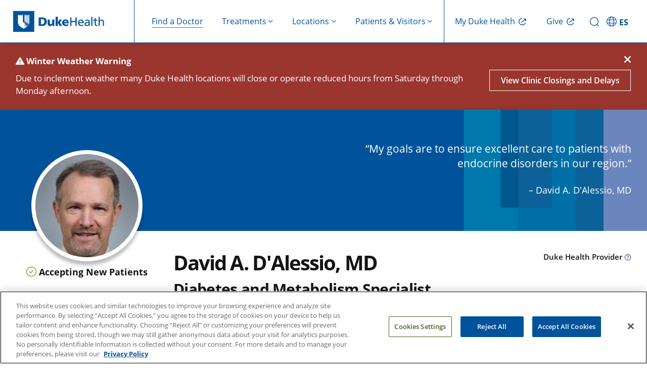

--- FILE ---
content_type: text/html; charset=UTF-8
request_url: https://www.dukehealth.org/find-doctors-physicians/david-dalessio-md
body_size: 64109
content:
<!DOCTYPE html>
<html lang="en" dir="ltr" prefix="og: https://ogp.me/ns#">
  <head>
    <!-- DHWS-5557 -->
    <link rel='dns-prefetch' href='fonts.gstatic.com'>
        <link rel='dns-prefetch' href='https://alertbar.oit.duke.edu'>
    <link rel='dns-prefetch' href='https://maxcdn.bootstrapcdn.com'>
    <!-- DHWS-5557 -->
    <meta charset="utf-8" />
<meta name="description" content="David A. D&#039;Alessio, MD is a Diabetes and Metabolism Specialist and an Endocrinologist who sees patients at Duke Endocrinology Clinic - Clinic 1A." />
<link rel="canonical" href="https://www.dukehealth.org/find-doctors-physicians/david-dalessio-md" />
<meta property="og:site_name" content="Duke Health" />
<meta property="og:type" content="article" />
<meta property="og:url" content="https://www.dukehealth.org/find-doctors-physicians/david-dalessio-md" />
<meta property="og:title" content="David A. D&#039;Alessio, MD" />
<meta property="og:description" content="David A. D&#039;Alessio, MD is a Diabetes and Metabolism Specialist and an Endocrinologist who sees patients at Duke Endocrinology Clinic - Clinic 1A." />
<meta name="twitter:card" content="summary_large_image" />
<meta name="twitter:site" content="@DukeHealth" />
<meta name="twitter:title" content="David A. D&#039;Alessio, MD" />
<meta name="twitter:description" content="David A. D&#039;Alessio, MD is a Diabetes and Metabolism Specialist and an Endocrinologist who sees patients at Duke Endocrinology Clinic - Clinic 1A." />
<meta name="Generator" content="Drupal 10 (https://www.drupal.org)" />
<meta name="MobileOptimized" content="width" />
<meta name="HandheldFriendly" content="true" />
<meta name="viewport" content="width=device-width, initial-scale=1.0" />
<meta property="og:image" content="https://www.dukehealth.org/sites/default/files/styles/doctor_profile/public/physician/david-dalessio-md.jpg?itok=LB-GMx7X" />
<meta property="twitter:image" content="https://www.dukehealth.org/sites/default/files/styles/doctor_profile/public/physician/david-dalessio-md.jpg?itok=LB-GMx7X" />
<link rel="icon" href="/themes/custom/dukehealth/favicon.ico" type="image/vnd.microsoft.icon" />

    <title>David A. D&#039;Alessio, MD | Diabetes and Metabolism Specialist | Duke Health</title>
    <link rel="stylesheet" media="all" href="/sites/default/files/css/css_kI7slqeQUYMgwp3F_47Fwe_pasUAxKKroB_j8x6jqMk.css?delta=0&amp;language=en&amp;theme=dukehealth&amp;include=[base64]" />
<link rel="stylesheet" media="all" href="https://alertbar.oit.duke.edu/sites/all/themes/blackwell/css/alert.css" defer />
<link rel="stylesheet" media="all" href="/sites/default/files/css/css_XNL9JvVDqOxQFrOxl8YhvgEpBn7RbwktxpAWSeMAErc.css?delta=2&amp;language=en&amp;theme=dukehealth&amp;include=[base64]" />

      <script>
        //Script to replace the English site helpline number with Spanish site helpline number
        if(window.location.host.includes('es.')) {
          document.addEventListener('DOMContentLoaded', function() {
            function replaceTextUsingTreeWalker(phoneNumbers) {
              // Create a TreeWalker that shows text nodes only
              const walker = document.createTreeWalker(document.body, NodeFilter.SHOW_TEXT, null, false);
              let currentNode;
              // Traverse through all text nodes
              while (currentNode = walker.nextNode()) {
                for(let i=0; i<phoneNumbers.length; i++) {
                  let target = phoneNumbers[i][0];
                  let replacement = phoneNumbers[i][1];
                  if (currentNode.nodeValue.includes(target)) {
                    // Use a global replace via RegExp to ensure all occurrences are replaced
                    currentNode.nodeValue = currentNode.nodeValue.replace(new RegExp(target, 'g'), replacement);
                    break;
                  }
                }
                
              }
            }

            function replaceHref(phoneNumbers) {
              // --- Process elements with an "href" attribute (e.g., <a> and <link> tags) ---
              const hrefElements = document.querySelectorAll('a[href], link[href]');
              hrefElements.forEach(elem => {
                let attrValue = elem.getAttribute('href');
                if(attrValue) {
                  for(let i=0; i<phoneNumbers.length; i++) {
                    let target = phoneNumbers[i][0];
                    let replacement = phoneNumbers[i][1];
                    if(attrValue.includes(target)) {
                      attrValue = attrValue.replace(new RegExp(target, 'g'), replacement);
                      elem.setAttribute('href', attrValue);
                      break;
                    }
                  }
                }
              });
            }
            let english_default_phone_number = drupalSettings.duke.english_default_phone_number;
            let spanish_default_phone_number = drupalSettings.duke.spanish_default_phone_number;
            replaceTextUsingTreeWalker([[english_default_phone_number,spanish_default_phone_number], [english_default_phone_number.split('-').join(''), spanish_default_phone_number.split('-').join('')]]);
            replaceHref([[english_default_phone_number.split('-').join(''), spanish_default_phone_number.split('-').join('')], [english_default_phone_number,spanish_default_phone_number]]);

          });
        }
      </script>
    <script type="application/json" data-drupal-selector="drupal-settings-json">{"path":{"baseUrl":"\/","pathPrefix":"","currentPath":"node\/213946","currentPathIsAdmin":false,"isFront":false,"currentLanguage":"en","themeUrl":"themes\/custom\/dukehealth"},"pluralDelimiter":"\u0003","suppressDeprecationErrors":true,"ajaxPageState":{"libraries":"[base64]","theme":"dukehealth","theme_token":null},"ajaxTrustedUrl":[],"gtag":{"tagId":"","consentMode":false,"otherIds":[],"events":[],"additionalConfigInfo":[]},"gtm":{"tagId":null,"settings":{"data_layer":"dataLayer","include_classes":false,"allowlist_classes":"","blocklist_classes":"","include_environment":false,"environment_id":"","environment_token":""},"tagIds":["GTM-WPFLX4V","GTM-MB96TQJ"]},"improved_multi_select":{"selectors":["#node-treatments-mini-fad-form .field--name-field-providers select[multiple]","#node-treatments-mini-fad-edit-form .field--name-field-providers select[multiple]",".field--name-field-conditions-and-treatments select[multiple]","#node-hospital-location-detail-form .field--name-field-lodging-options select[multiple]","#node-hospital-location-detail-edit-form .field--name-field-lodging-options select[multiple]","select#edit-field-areas-of-expertise-tax","#edit-field-specialty"],"filtertype":"partial","placeholder_text":"","orderable":true,"js_regex":false,"groupresetfilter":false,"remove_required_attr":false,"buttontext_add":"\u003E","buttontext_addall":"\u00bb","buttontext_del":"\u003C","buttontext_delall":"\u00ab","buttontext_moveup":"Move up","buttontext_movedown":"Move down"},"multiselect":{"widths":250},"data":{"extlink":{"extTarget":true,"extTargetAppendNewWindowDisplay":false,"extTargetAppendNewWindowLabel":"(opens in a new window)","extTargetNoOverride":false,"extNofollow":false,"extTitleNoOverride":false,"extNoreferrer":false,"extFollowNoOverride":false,"extClass":"0","extLabel":"","extImgClass":false,"extSubdomains":false,"extExclude":"","extInclude":"","extCssExclude":".social-share-link","extCssInclude":"","extCssExplicit":"","extAlert":false,"extAlertText":"This link will take you to an external web site. We are not responsible for their content.","extHideIcons":false,"mailtoClass":"0","telClass":"0","mailtoLabel":"(link sends email)","telLabel":"(link is a phone number)","extUseFontAwesome":true,"extIconPlacement":"append","extPreventOrphan":false,"extFaLinkClasses":"fa fa-external-link","extFaMailtoClasses":"fa fa-envelope-o","extAdditionalLinkClasses":"","extAdditionalMailtoClasses":"","extAdditionalTelClasses":"","extFaTelClasses":"fa fa-phone","allowedDomains":null,"extExcludeNoreferrer":""}},"duke":{"default_phone_number":"855-855-6484","english_default_phone_number":"855-855-6484","spanish_default_phone_number":"919-997-2110","rp_specialist_api_domain_path":"https:\/\/physicians.dukehealth.org","enable_ratings_and_reviews":1,"247_open_locations":{"211434":"211434","211605":"211605","211606":"211606","211607":"211607","211608":"211608","211674":"211674","214949":"214949","214950":"214950","214951":"214951","214953":"214953","217649":"217649"},"publications":[{"icon":"fa-file-circle-check","count":36,"description":["\u003Cdiv\u003E\u003Ca href=\u0022https:\/\/scholars.duke.edu\/individual\/gra295568\u0022\u003EMetabolic Actions of Glucagon\u003C\/a\u003E awarded by \u003Ca href=\u0022https:\/\/scholars.duke.edu\/individual\/insnationalinstitutesofhealth\u0022\u003ENational Institutes of Health\u003C\/a\u003E 2025 - 2030\u003C\/div\u003E","\u003Cdiv\u003E\u003Ca href=\u0022https:\/\/scholars.duke.edu\/individual\/gra301054\u0022\u003EEndocrinology and Metabolism Training Program\u003C\/a\u003E awarded by \u003Ca href=\u0022https:\/\/scholars.duke.edu\/individual\/insnationalinstituteofdiabetesanddigestiveandkidneydiseases\u0022\u003ENational Institute of Diabetes and Digestive and Kidney Diseases\u003C\/a\u003E 2024 - 2029\u003C\/div\u003E","\u003Cdiv\u003E\u003Ca href=\u0022https:\/\/scholars.duke.edu\/individual\/gra300945\u0022\u003EAlpha- to Beta-Cell Communication in Health and Disease\u003C\/a\u003E awarded by \u003Ca href=\u0022https:\/\/scholars.duke.edu\/individual\/insnationalinstituteofdiabetesanddigestiveandkidneydiseases\u0022\u003ENational Institute of Diabetes and Digestive and Kidney Diseases\u003C\/a\u003E 2024 - 2029\u003C\/div\u003E","\u003Cdiv\u003E\u003Ca href=\u0022https:\/\/scholars.duke.edu\/individual\/gra297580\u0022\u003EGut epithelial control of nutrient reward\u003C\/a\u003E awarded by \u003Ca href=\u0022https:\/\/scholars.duke.edu\/individual\/insnationalinstituteofdiabetesanddigestiveandkidneydiseases\u0022\u003ENational Institute of Diabetes and Digestive and Kidney Diseases\u003C\/a\u003E 2024 - 2028\u003C\/div\u003E","\u003Cdiv\u003E\u003Ca href=\u0022https:\/\/scholars.duke.edu\/individual\/gra302433\u0022\u003ETargeting alpha-cell GPCRs to stimulate glucagon and counter hypoglycemia\u003C\/a\u003E awarded by \u003Ca href=\u0022https:\/\/scholars.duke.edu\/individual\/insnationalinstituteofdiabetesanddigestiveandkidneydiseases\u0022\u003ENational Institute of Diabetes and Digestive and Kidney Diseases\u003C\/a\u003E 2022 - 2027\u003C\/div\u003E","\u003Cdiv\u003E\u003Ca href=\u0022https:\/\/scholars.duke.edu\/individual\/gra302575\u0022\u003EChanging the T1DE: A randomized controlled trial comparing ACT to supportive diabetes counseling\u003C\/a\u003E awarded by \u003Ca href=\u0022https:\/\/scholars.duke.edu\/individual\/insjuvenilediabetesresearchfoundation\u0022\u003EJuvenile Diabetes Research Foundation\u003C\/a\u003E 2022 - 2027\u003C\/div\u003E","\u003Cdiv\u003E\u003Ca href=\u0022https:\/\/scholars.duke.edu\/individual\/gra293869\u0022\u003EDuke Program of Training in Pulmonary ReSearch to Promote, Engage and Retain Academic Researchers (PROSPER)\u003C\/a\u003E awarded by \u003Ca href=\u0022https:\/\/scholars.duke.edu\/individual\/insnationalheartlungandbloodinstitute\u0022\u003ENational Heart, Lung, and Blood Institute\u003C\/a\u003E 2022 - 2026\u003C\/div\u003E","\u003Cdiv\u003E\u003Ca href=\u0022https:\/\/scholars.duke.edu\/individual\/gra291512\u0022\u003ENovel assays for proglucagon peptides to understand alpha cell function in health and diabetes\u003C\/a\u003E awarded by \u003Ca href=\u0022https:\/\/scholars.duke.edu\/individual\/insleonamandharrybhelmsleycharitabletrust\u0022\u003ELeona M. and Harry B. Helmsley Charitable Trust\u003C\/a\u003E 2024 - 2026\u003C\/div\u003E","\u003Cdiv\u003E\u003Ca href=\u0022https:\/\/scholars.duke.edu\/individual\/gra301207\u0022\u003ERapid sugar sensing from gut to brain\u003C\/a\u003E awarded by \u003Ca href=\u0022https:\/\/scholars.duke.edu\/individual\/insnationalinstituteofdiabetesanddigestiveandkidneydiseases\u0022\u003ENational Institute of Diabetes and Digestive and Kidney Diseases\u003C\/a\u003E 2023 - 2026\u003C\/div\u003E","\u003Cdiv\u003E\u003Ca href=\u0022https:\/\/scholars.duke.edu\/individual\/gra300510\u0022\u003EGut glutamatergic neurotransmission in sugar preference\u003C\/a\u003E awarded by \u003Ca href=\u0022https:\/\/scholars.duke.edu\/individual\/insnationalinstituteofdiabetesanddigestiveandkidneydiseases\u0022\u003ENational Institute of Diabetes and Digestive and Kidney Diseases\u003C\/a\u003E 2021 - 2026\u003C\/div\u003E","\u003Cdiv\u003E\u003Ca href=\u0022https:\/\/scholars.duke.edu\/individual\/gra288062\u0022\u003EInjectable PEG-like Conjugate for Sustained Delivery of a Peptide Drug for Type 2 Diabetes Treatment\u003C\/a\u003E awarded by \u003Ca href=\u0022https:\/\/scholars.duke.edu\/individual\/insnationalinstitutesofhealth\u0022\u003ENational Institutes of Health\u003C\/a\u003E 2020 - 2025\u003C\/div\u003E","\u003Cdiv\u003E\u003Ca href=\u0022https:\/\/scholars.duke.edu\/individual\/gra292468\u0022\u003ENovel metabolic actions of GIP\u003C\/a\u003E awarded by \u003Ca href=\u0022https:\/\/scholars.duke.edu\/individual\/insnationalinstituteofdiabetesanddigestiveandkidneydiseases\u0022\u003ENational Institute of Diabetes and Digestive and Kidney Diseases\u003C\/a\u003E 2020 - 2025\u003C\/div\u003E","\u003Cdiv\u003E\u003Ca href=\u0022https:\/\/scholars.duke.edu\/individual\/gra289100\u0022\u003ENorth Carolina Diabetes Research Center (NCDRC)\u003C\/a\u003E awarded by \u003Ca href=\u0022https:\/\/scholars.duke.edu\/individual\/inswakeforestuniversityhealthsciences\u0022\u003EWake Forest University Health Sciences\u003C\/a\u003E 2020 - 2025\u003C\/div\u003E","\u003Cdiv\u003E\u003Ca href=\u0022https:\/\/scholars.duke.edu\/individual\/gra285121\u0022\u003EMechanisms of insulin secretion mediated by alpha cells\u003C\/a\u003E awarded by \u003Ca href=\u0022https:\/\/scholars.duke.edu\/individual\/insnationalinstitutesofhealth\u0022\u003ENational Institutes of Health\u003C\/a\u003E 2019 - 2024\u003C\/div\u003E","\u003Cdiv\u003E\u003Ca href=\u0022https:\/\/scholars.duke.edu\/individual\/gra285088\u0022\u003EGlucagon and insulin act cooperatively in the regulation of prandial hepatic glycogen metabolism\u003C\/a\u003E awarded by \u003Ca href=\u0022https:\/\/scholars.duke.edu\/individual\/insnationalinstitutesofhealth\u0022\u003ENational Institutes of Health\u003C\/a\u003E 2021 - 2023\u003C\/div\u003E","\u003Cdiv\u003E\u003Ca href=\u0022https:\/\/scholars.duke.edu\/individual\/gra257039\u0022\u003EMechanisms that Direct Airway Remodeling in Obese Asthma\u003C\/a\u003E awarded by \u003Ca href=\u0022https:\/\/scholars.duke.edu\/individual\/insnationalinstitutesofhealth\u0022\u003ENational Institutes of Health\u003C\/a\u003E 2017 - 2023\u003C\/div\u003E","\u003Cdiv\u003E\u003Ca href=\u0022https:\/\/scholars.duke.edu\/individual\/gra265225\u0022\u003EDuke Training Grant in Nephrology\u003C\/a\u003E awarded by \u003Ca href=\u0022https:\/\/scholars.duke.edu\/individual\/insnationalinstitutesofhealth\u0022\u003ENational Institutes of Health\u003C\/a\u003E 1995 - 2023\u003C\/div\u003E","\u003Cdiv\u003E\u003Ca href=\u0022https:\/\/scholars.duke.edu\/individual\/gra268711\u0022\u003ESerotonin as a Novel Biomarker for Progression to Type 2 Diabetes in Obese Adolescents\u003C\/a\u003E awarded by \u003Ca href=\u0022https:\/\/scholars.duke.edu\/individual\/insnationalinstitutesofhealth\u0022\u003ENational Institutes of Health\u003C\/a\u003E 2018 - 2023\u003C\/div\u003E","\u003Cdiv\u003E\u003Ca href=\u0022https:\/\/scholars.duke.edu\/individual\/gra254081\u0022\u003EIPA - Lucy Piner\u003C\/a\u003E awarded by \u003Ca href=\u0022https:\/\/scholars.duke.edu\/individual\/insdurhamveteransaffairsmedicalcenter\u0022\u003EDurham Veterans Affairs Medical Center\u003C\/a\u003E 2019 - 2021\u003C\/div\u003E","\u003Cdiv\u003E\u003Ca href=\u0022https:\/\/scholars.duke.edu\/individual\/gra254083\u0022\u003EIPA - Cris Slentz\u003C\/a\u003E awarded by \u003Ca href=\u0022https:\/\/scholars.duke.edu\/individual\/insdurhamveteransaffairsmedicalcenter\u0022\u003EDurham Veterans Affairs Medical Center\u003C\/a\u003E 2019 - 2021\u003C\/div\u003E","\u003Cdiv\u003E\u003Ca href=\u0022https:\/\/scholars.duke.edu\/individual\/gra254079\u0022\u003EIPA - Radha Krishna\u003C\/a\u003E awarded by \u003Ca href=\u0022https:\/\/scholars.duke.edu\/individual\/insdurhamveteransaffairsmedicalcenter\u0022\u003EDurham Veterans Affairs Medical Center\u003C\/a\u003E 2019 - 2021\u003C\/div\u003E","\u003Cdiv\u003E\u003Ca href=\u0022https:\/\/scholars.duke.edu\/individual\/gra254078\u0022\u003EIPA-Leslie Kelly\u003C\/a\u003E awarded by \u003Ca href=\u0022https:\/\/scholars.duke.edu\/individual\/insdurhamveteransaffairsmedicalcenter\u0022\u003EDurham Veterans Affairs Medical Center\u003C\/a\u003E 2019 - 2021\u003C\/div\u003E","\u003Cdiv\u003E\u003Ca href=\u0022https:\/\/scholars.duke.edu\/individual\/gra218045\u0022\u003ERole of Islet GLP-1 and DPP-4 in Insulin Secretion\u003C\/a\u003E awarded by \u003Ca href=\u0022https:\/\/scholars.duke.edu\/individual\/insmercksharpdohme\u0022\u003EMerck Sharp \u0026 Dohme\u003C\/a\u003E 2015 - 2021\u003C\/div\u003E","\u003Cdiv\u003E\u003Ca href=\u0022https:\/\/scholars.duke.edu\/individual\/gra258076\u0022\u003EThe Role of Islet DPP4 for Regulation of Glucose Homeostasis\u003C\/a\u003E awarded by \u003Ca href=\u0022https:\/\/scholars.duke.edu\/individual\/insnationalinstitutesofhealth\u0022\u003ENational Institutes of Health\u003C\/a\u003E 2018 - 2021\u003C\/div\u003E","\u003Cdiv\u003E\u003Ca href=\u0022https:\/\/scholars.duke.edu\/individual\/gra241280\u0022\u003EINCRETIN ACTION IN PHYSIOLOGY AND DIABETES\u003C\/a\u003E awarded by \u003Ca href=\u0022https:\/\/scholars.duke.edu\/individual\/insnationalinstitutesofhealth\u0022\u003ENational Institutes of Health\u003C\/a\u003E 2014 - 2021\u003C\/div\u003E","\u003Cdiv\u003E\u003Ca href=\u0022https:\/\/scholars.duke.edu\/individual\/gra254084\u0022\u003EIPA - Lorraine Elliott-Penry\u003C\/a\u003E awarded by \u003Ca href=\u0022https:\/\/scholars.duke.edu\/individual\/insdurhamveteransaffairsmedicalcenter\u0022\u003EDurham Veterans Affairs Medical Center\u003C\/a\u003E 2019 - 2021\u003C\/div\u003E","\u003Cdiv\u003E\u003Ca href=\u0022https:\/\/scholars.duke.edu\/individual\/gra258471\u0022\u003ENutrient-dependent action of glucagon and GLP-1 in glucose metabolism and insulin secretion\u003C\/a\u003E awarded by \u003Ca href=\u0022https:\/\/scholars.duke.edu\/individual\/insnationalinstitutesofhealth\u0022\u003ENational Institutes of Health\u003C\/a\u003E 2019 - 2020\u003C\/div\u003E","\u003Cdiv\u003E\u003Ca href=\u0022https:\/\/scholars.duke.edu\/individual\/gra241709\u0022\u003EA multi-center, randomized, double-blind, parallel-group, multiple dose, adaptive study assessing the pharmacokinetics, pharmacodynamics, safety and tolerability of TTP399 in adult patients with type 1 diabetes mellitus.\u003C\/a\u003E awarded by \u003Ca href=\u0022https:\/\/scholars.duke.edu\/individual\/insvtvtherapeuticsllc\u0022\u003EvTv Therapeutics LLC\u003C\/a\u003E 2018 - 2020\u003C\/div\u003E","\u003Cdiv\u003E\u003Ca href=\u0022https:\/\/scholars.duke.edu\/individual\/gra245636\u0022\u003EAssessing the Role of Glucose-Dependent Insulinotropic Polypeptide to Mediate Improved Beta-Cell Function Following Bariatric Surgery\u003C\/a\u003E awarded by \u003Ca href=\u0022https:\/\/scholars.duke.edu\/individual\/insnationalinstitutesofhealth\u0022\u003ENational Institutes of Health\u003C\/a\u003E 2017 - 2019\u003C\/div\u003E","\u003Cdiv\u003E\u003Ca href=\u0022https:\/\/scholars.duke.edu\/individual\/gra234582\u0022\u003EIPA - Andrew Hoselton\u003C\/a\u003E awarded by \u003Ca href=\u0022https:\/\/scholars.duke.edu\/individual\/insdurhamveteransaffairsmedicalcenter\u0022\u003EDurham Veterans Affairs Medical Center\u003C\/a\u003E 2017 - 2019\u003C\/div\u003E","\u003Cdiv\u003E\u003Ca href=\u0022https:\/\/scholars.duke.edu\/individual\/gra234565\u0022\u003EIPA- Leslie Kelly\u003C\/a\u003E awarded by \u003Ca href=\u0022https:\/\/scholars.duke.edu\/individual\/insdurhamveteransaffairsmedicalcenter\u0022\u003EDurham Veterans Affairs Medical Center\u003C\/a\u003E 2017 - 2019\u003C\/div\u003E","\u003Cdiv\u003E\u003Ca href=\u0022https:\/\/scholars.duke.edu\/individual\/gra231413\u0022\u003EThermo Lumos Tribrid High-Resolution Accurate-Mass Tandem Mass Spectrometer\u003C\/a\u003E awarded by \u003Ca href=\u0022https:\/\/scholars.duke.edu\/individual\/insnationalinstitutesofhealth\u0022\u003ENational Institutes of Health\u003C\/a\u003E 2018 - 2019\u003C\/div\u003E","\u003Cdiv\u003E\u003Ca href=\u0022https:\/\/scholars.duke.edu\/individual\/gra228014\u0022\u003EThe Role of Ghrelin to Regulate Insulin Secretion in Health and Diabetes\u003C\/a\u003E awarded by \u003Ca href=\u0022https:\/\/scholars.duke.edu\/individual\/insnationalinstitutesofhealth\u0022\u003ENational Institutes of Health\u003C\/a\u003E 2013 - 2019\u003C\/div\u003E","\u003Cdiv\u003E\u003Ca href=\u0022https:\/\/scholars.duke.edu\/individual\/gra234566\u0022\u003EThe Role of Vitamin D in Established Type 2 Diabetes\u003C\/a\u003E awarded by \u003Ca href=\u0022https:\/\/scholars.duke.edu\/individual\/instuftsmedicalcenter\u0022\u003ETufts Medical Center\u003C\/a\u003E 2015 - 2018\u003C\/div\u003E","\u003Cdiv\u003E\u003Ca href=\u0022https:\/\/scholars.duke.edu\/individual\/gra227858\u0022\u003EA Randomized, Double-Blinded, Placebo-Controlled, Phase 2 Study of Safety and Efficacy of LGD-6972 in Patients with Type 2 Diabetes Mellitus\u003C\/a\u003E awarded by \u003Ca href=\u0022https:\/\/scholars.duke.edu\/individual\/insligandpharmaceuticalsinc\u0022\u003ELigand Pharmaceuticals, Inc.\u003C\/a\u003E 2016 - 2017\u003C\/div\u003E","\u003Cdiv\u003E\u003Ca href=\u0022https:\/\/scholars.duke.edu\/individual\/gra222356\u0022\u003EThe Role of Glucagon in Diabetic Ketoacidosis\u003C\/a\u003E awarded by \u003Ca href=\u0022https:\/\/scholars.duke.edu\/individual\/insendocrinefellowsfoundation\u0022\u003EEndocrine Fellows Foundation\u003C\/a\u003E 2016 - 2017\u003C\/div\u003E"],"category":"Grants"},{"count":1,"icon":"fa-book","description":["\u003Cdiv\u003EKirk, S., B. Brehm, B. E. Saelens, J. G. Woo, E. Kissel, D. D\u2019Alessio, C. Bolling, and S. R. Daniels. \u003Ci\u003E\u003Ca href=\u0022https:\/\/scholars.duke.edu\/individual\/pub1130383\u0022\u003ERole of carbohydrate modification in weight management among obese children: A randomized clinical trial\u003C\/a\u003E\u003C\/i\u003E. Vol. 109, 2014. https:\/\/doi.org\/10.1159\/000356352.\u003C\/div\u003E"],"category":"Books"},{"count":333,"icon":"fa-graduation-cap","description":["\u003Cdiv\u003ECui, Canqi, Danielle C. Leander, Sarah M. Gray, Kimberley El, Alex Chen, Paul A. Grimsrud, Jessica O. Becker, et al. \u201c\u003Ca href=\u0022https:\/\/scholars.duke.edu\/individual\/pub1688148\u0022\u003E\u03b1 cells use both PC1\/3 and PC2 to process proglucagon peptides and control insulin secretion.\u003C\/a\u003E\u201d \u003Ci\u003ESci Adv\u003C\/i\u003E 11, no. 38 (September 19, 2025): eady8048. https:\/\/doi.org\/10.1126\/sciadv.ady8048.\u003C\/div\u003E","\u003Cdiv\u003ECapozzi, Megan E., David Bouslov, Ashot Sargsyan, Michelle Y. Chan, Alex Chen, Sarah M. Gray, Katrina Viloria, et al. \u201c\u003Ca href=\u0022https:\/\/scholars.duke.edu\/individual\/pub1678795\u0022\u003E\u03b2 Cell G\u03b1s signaling is critical for physiological and pharmacological enhancement of insulin secretion.\u003C\/a\u003E\u201d \u003Ci\u003EJ Clin Invest\u003C\/i\u003E 135, no. 16 (August 15, 2025). https:\/\/doi.org\/10.1172\/JCI183741.\u003C\/div\u003E","\u003Cdiv\u003EKahn, Steven E., Cheryl A. M. Anderson, John B. Buse, Elizabeth Selvin, and David A. D\u2019Alessio. \u201c\u003Ca href=\u0022https:\/\/scholars.duke.edu\/individual\/pub1673538\u0022\u003ENIDDK at 75 Years of Age: Great Triumphs but Concerns for Its Longevity.\u003C\/a\u003E\u201d \u003Ci\u003EDiabetes Care\u003C\/i\u003E 48, no. 7 (July 1, 2025): 1083\u201384. https:\/\/doi.org\/10.2337\/dci25-0033.\u003C\/div\u003E","\u003Cdiv\u003EKahn, Steven E., Cheryl A. M. Anderson, John B. Buse, Elizabeth Selvin, and David A. D\u2019Alessio. \u201c\u003Ca href=\u0022https:\/\/scholars.duke.edu\/individual\/pub1673539\u0022\u003ENIDDK at 75 Years of Age: Great Triumphs but Concerns for Its Longevity.\u003C\/a\u003E\u201d \u003Ci\u003EDiabetes\u003C\/i\u003E 74, no. 7 (July 1, 2025): 1050\u201352. https:\/\/doi.org\/10.2337\/dbi25-0019.\u003C\/div\u003E","\u003Cdiv\u003EM\u00fcller, Timo D., Alice Adriaenssens, Bo Ahr\u00e9n, Matthias Bl\u00fcher, Andreas L. Birkenfeld, Jonathan E. Campbell, Matthew P. Coghlan, et al. \u201c\u003Ca href=\u0022https:\/\/scholars.duke.edu\/individual\/pub1667618\u0022\u003EGlucose-dependent insulinotropic polypeptide (GIP).\u003C\/a\u003E\u201d \u003Ci\u003EMol Metab\u003C\/i\u003E 95 (May 2025): 102118. https:\/\/doi.org\/10.1016\/j.molmet.2025.102118.\u003C\/div\u003E","\u003Cdiv\u003ED\u2019Alessio, David, and Steven E. Kahn. \u201c\u003Ca href=\u0022https:\/\/scholars.duke.edu\/individual\/pub1672523\u0022\u003EThe Normal 93: Linking the \u03b2-Cell and Insulin Sensitivity: Revisiting a 1993 Diabetes Classic by Kahn et al.\u003C\/a\u003E\u201d \u003Ci\u003EDiabetes\u003C\/i\u003E 74, no. 5 (May 1, 2025): 668\u201371. https:\/\/doi.org\/10.2337\/dbi24-0049.\u003C\/div\u003E","\u003Cdiv\u003ED\u2019Alessio, David A. \u201c\u003Ca href=\u0022https:\/\/scholars.duke.edu\/individual\/pub1665756\u0022\u003EDevelopment of the Insulin Radioimmunoassay, the Watershed Moment in Diabetes Research: Revisiting 1960 Diabetes Classics by Berson and Yalow.\u003C\/a\u003E\u201d \u003Ci\u003EDiabetes\u003C\/i\u003E 74, no. 3 (March 1, 2025): 252\u201354. https:\/\/doi.org\/10.2337\/dbi24-0055.\u003C\/div\u003E","\u003Cdiv\u003ED\u2019Alessio, David A. \u201c\u003Ca href=\u0022https:\/\/scholars.duke.edu\/individual\/pub1663619\u0022\u003EDiabetes Spotlight: A New Addition to the Journal.\u003C\/a\u003E\u201d \u003Ci\u003EDiabetes\u003C\/i\u003E 74, no. 2 (February 1, 2025): 133. https:\/\/doi.org\/10.2337\/dbi24-0050.\u003C\/div\u003E","\u003Cdiv\u003ED\u2019Alessio, David A., and Steven E. Kahn. \u201c\u003Ca href=\u0022https:\/\/scholars.duke.edu\/individual\/pub1661106\u0022\u003EThe Development of Glucagon-Like Peptide 1 as a Therapeutic: The Triumph of the Lasker Award for Obesity Is a Victory for Diabetes Research.\u003C\/a\u003E\u201d \u003Ci\u003EDiabetes\u003C\/i\u003E 74, no. 1 (January 1, 2025): 1\u20133. https:\/\/doi.org\/10.2337\/dbi24-0046.\u003C\/div\u003E","\u003Cdiv\u003EKapoor, Ishani, Swara M. Sarvepalli, David A. D\u2019Alessio, and Majda Hadziahmetovic. \u201c\u003Ca href=\u0022https:\/\/scholars.duke.edu\/individual\/pub1648198\u0022\u003EImpact of glucagon-like peptide-1 receptor agonists on diabetic retinopathy: A meta-analysis of clinical studies emphasising retinal changes as a primary outcome.\u003C\/a\u003E\u201d \u003Ci\u003EClin Exp Ophthalmol\u003C\/i\u003E 53, no. 1 (2025): 67\u201375. https:\/\/doi.org\/10.1111\/ceo.14445.\u003C\/div\u003E","\u003Cdiv\u003ED\u2019Alessio, David A., and Steven E. Kahn. \u201c\u003Ca href=\u0022https:\/\/scholars.duke.edu\/individual\/pub1661107\u0022\u003EThe Development of Glucagon-Like Peptide 1 as a Therapeutic: The Triumph of the Lasker Award for Obesity Is a Victory for Diabetes Research.\u003C\/a\u003E\u201d \u003Ci\u003EDiabetes Care\u003C\/i\u003E 48, no. 1 (January 1, 2025): 3\u20135. https:\/\/doi.org\/10.2337\/dci24-0092.\u003C\/div\u003E","\u003Cdiv\u003EAggarwal, Rahul, Stephen J. Nicholls, David D\u2019Alessio, and Deepak L. Bhatt. \u201c\u003Ca href=\u0022https:\/\/scholars.duke.edu\/individual\/pub1688965\u0022\u003EGeneralizability of SURPASS-CVOT to the United States: A Nationally Representative Study.\u003C\/a\u003E\u201d \u003Ci\u003EProg Cardiovasc Dis\u003C\/i\u003E 92 (2025): 6\u20138. https:\/\/doi.org\/10.1016\/j.pcad.2025.08.009.\u003C\/div\u003E","\u003Cdiv\u003ED\u2019Alessio, David A. \u201c\u003Ca href=\u0022https:\/\/scholars.duke.edu\/individual\/pub1683838\u0022\u003EREVISITING GLUCAGON ACTION IN DIABETES: IS IT ALL BAD?\u003C\/a\u003E\u201d \u003Ci\u003ETrans Am Clin Climatol Assoc\u003C\/i\u003E 135 (2025): 231\u201339.\u003C\/div\u003E","\u003Cdiv\u003ED\u2019Alessio, David A., Steven E. Kahn, and Hindrik Mulder. \u201c\u003Ca href=\u0022https:\/\/scholars.duke.edu\/individual\/pub1635855\u0022\u003EThe Gut Microbiota and Diabetes: Clarity on an Emerging Topic and Introduction to a New Partnership and Journal Feature.\u003C\/a\u003E\u201d \u003Ci\u003EDiabetes\u003C\/i\u003E 73, no. 9 (September 1, 2024): 1389\u201390. https:\/\/doi.org\/10.2337\/dbi24-0034.\u003C\/div\u003E","\u003Cdiv\u003ED\u2019Alessio, David A., Steven E. Kahn, and Hindrik Mulder. \u201c\u003Ca href=\u0022https:\/\/scholars.duke.edu\/individual\/pub1635856\u0022\u003EThe Gut Microbiota and Diabetes: Clarity on an Emerging Topic and Introduction to a New Partnership and Journal Feature.\u003C\/a\u003E\u201d \u003Ci\u003EDiabetes Care\u003C\/i\u003E 47, no. 9 (September 1, 2024): 1489\u201390. https:\/\/doi.org\/10.2337\/dci24-0053.\u003C\/div\u003E","\u003Cdiv\u003EHoyt, Jonah A., Emily Cozzi, David A. D\u2019Alessio, Chris C. Thompson, and Vanita R. Aroda. \u201c\u003Ca href=\u0022https:\/\/scholars.duke.edu\/individual\/pub1621257\u0022\u003EA look at duodenal mucosal resurfacing: Rationale for targeting the duodenum in type 2 diabetes.\u003C\/a\u003E\u201d \u003Ci\u003EDiabetes Obes Metab\u003C\/i\u003E 26, no. 6 (June 2024): 2017\u201328. https:\/\/doi.org\/10.1111\/dom.15533.\u003C\/div\u003E","\u003Cdiv\u003EGray, Sarah M., Elisha Goonatilleke, Michelle A. Emrick, Jessica O. Becker, Andrew N. Hoofnagle, Darko Stefanovski, Wentao He, et al. \u201c\u003Ca href=\u0022https:\/\/scholars.duke.edu\/individual\/pub1610644\u0022\u003EHigh Doses of Exogenous Glucagon Stimulate Insulin Secretion and Reduce Insulin Clearance in Healthy Humans.\u003C\/a\u003E\u201d \u003Ci\u003EDiabetes\u003C\/i\u003E 73, no. 3 (March 1, 2024): 412\u201325. https:\/\/doi.org\/10.2337\/db23-0201.\u003C\/div\u003E","\u003Cdiv\u003ENicholls, Stephen J., Santiago Tof\u00e9, Carel W. le Roux, David A. D\u2019Alessio, Russell J. Wiese, Imre Pavo, Katelyn Brown, Govinda J. Weerakkody, Meltem Zeytinoglu, and Irene C. Romera. \u201c\u003Ca href=\u0022https:\/\/scholars.duke.edu\/individual\/pub1618083\u0022\u003EReduction of prevalence of patients meeting the criteria for metabolic syndrome with tirzepatide: a post hoc analysis from the SURPASS Clinical Trial Program.\u003C\/a\u003E\u201d \u003Ci\u003ECardiovasc Diabetol\u003C\/i\u003E 23, no. 1 (February 10, 2024): 63. https:\/\/doi.org\/10.1186\/s12933-024-02147-9.\u003C\/div\u003E","\u003Cdiv\u003ENicholls, Stephen J., Deepak L. Bhatt, John B. Buse, Stefano Del Prato, Steven E. Kahn, A Michael Lincoff, Darren K. McGuire, et al. \u201c\u003Ca href=\u0022https:\/\/scholars.duke.edu\/individual\/pub1609052\u0022\u003EComparison of tirzepatide and dulaglutide on major adverse cardiovascular events in participants with type 2 diabetes and atherosclerotic cardiovascular disease: SURPASS-CVOT design and baseline characteristics.\u003C\/a\u003E\u201d \u003Ci\u003EAm Heart J\u003C\/i\u003E 267 (January 2024): 1\u201311. https:\/\/doi.org\/10.1016\/j.ahj.2023.09.007.\u003C\/div\u003E","\u003Cdiv\u003ED\u2019Alessio, David A., and Vincent Marks. \u201c\u003Ca href=\u0022https:\/\/scholars.duke.edu\/individual\/pub1609629\u0022\u003EGlucagon as the First Incretin: Objects (in the Rearview Mirror) Are Closer Than They Appear.\u003C\/a\u003E\u201d \u003Ci\u003EDiabetes\u003C\/i\u003E 72, no. 12 (December 1, 2023): 1739\u201340. https:\/\/doi.org\/10.2337\/dbi26-0026.\u003C\/div\u003E","\u003Cdiv\u003EAulinger, Benedikt A., and David A. D\u2019Alessio. \u201c\u003Ca href=\u0022https:\/\/scholars.duke.edu\/individual\/pub1597332\u0022\u003EAssessment of the incretin effect in healthy subjects: concordance between clamp and OGTT methods.\u003C\/a\u003E\u201d \u003Ci\u003EAm J Physiol Endocrinol Metab\u003C\/i\u003E 325, no. 4 (October 1, 2023): E412\u201320. https:\/\/doi.org\/10.1152\/ajpendo.00104.2022.\u003C\/div\u003E","\u003Cdiv\u003ECampbell, Jonathan E., Timo D. M\u00fcller, Brian Finan, Richard D. DiMarchi, Matthias H. Tsch\u00f6p, and David A. D\u2019Alessio. \u201c\u003Ca href=\u0022https:\/\/scholars.duke.edu\/individual\/pub1593773\u0022\u003EGIPR\/GLP-1R dual agonist therapies for diabetes and weight loss-chemistry, physiology, and clinical applications.\u003C\/a\u003E\u201d \u003Ci\u003ECell Metab\u003C\/i\u003E 35, no. 9 (September 5, 2023): 1519\u201329. https:\/\/doi.org\/10.1016\/j.cmet.2023.07.010.\u003C\/div\u003E","\u003Cdiv\u003ED\u2019Alessio, David, and Editorial Team. \u201c\u003Ca href=\u0022https:\/\/scholars.duke.edu\/individual\/pub1593595\u0022\u003EClassics in Diabetes.\u003C\/a\u003E\u201d \u003Ci\u003EDiabetes\u003C\/i\u003E 72, no. 9 (September 1, 2023): 1179. https:\/\/doi.org\/10.2337\/dbi23-0016.\u003C\/div\u003E","\u003Cdiv\u003EEl, Kimberley, Jonathan D. Douros, Francis S. Willard, Aaron Novikoff, Ashot Sargsyan, Diego Perez-Tilve, David B. Wainscott, et al. \u201c\u003Ca href=\u0022https:\/\/scholars.duke.edu\/individual\/pub1582436\u0022\u003EThe incretin co-agonist tirzepatide requires GIPR for hormone secretion from human islets.\u003C\/a\u003E\u201d \u003Ci\u003ENat Metab\u003C\/i\u003E 5, no. 6 (June 2023): 945\u201354. https:\/\/doi.org\/10.1038\/s42255-023-00811-0.\u003C\/div\u003E","\u003Cdiv\u003EKaur, Suneet, Badr Sokrat, Megan E. Capozzi, Kimberley El, Yushi Bai, Aeva Jazic, Bridgette Han, et al. \u201c\u003Ca href=\u0022https:\/\/scholars.duke.edu\/individual\/pub1571779\u0022\u003EThe ubiquitination status of the glucagon receptor determines signal bias.\u003C\/a\u003E\u201d \u003Ci\u003EJ Biol Chem\u003C\/i\u003E 299, no. 5 (May 2023): 104690. https:\/\/doi.org\/10.1016\/j.jbc.2023.104690.\u003C\/div\u003E","\u003Cdiv\u003ESarvepalli, Swara M., Beth A. Bailey, David D\u2019Alessio, Madleen Lemaitre, Anne Vambergue, Jay Rathinavelu, and Majda Hadziahmetovic. \u201c\u003Ca href=\u0022https:\/\/scholars.duke.edu\/individual\/pub1549744\u0022\u003ERisk factors for the development or progression of diabetic retinopathy in pregnancy: Meta-analysis and systematic review.\u003C\/a\u003E\u201d \u003Ci\u003EClin Exp Ophthalmol\u003C\/i\u003E 51, no. 3 (April 2023): 195\u2013204. https:\/\/doi.org\/10.1111\/ceo.14168.\u003C\/div\u003E","\u003Cdiv\u003EOzer, Imran, Anna Slezak, Parul Sirohi, Xinghai Li, Nikita Zakharov, Yunxin Yao, Jeffrey I. Everitt, et al. \u201c\u003Ca href=\u0022https:\/\/scholars.duke.edu\/individual\/pub1562181\u0022\u003EAn injectable PEG-like conjugate forms a subcutaneous depot and enables sustained delivery of a peptide drug.\u003C\/a\u003E\u201d \u003Ci\u003EBiomaterials\u003C\/i\u003E 294 (March 2023): 121985. https:\/\/doi.org\/10.1016\/j.biomaterials.2022.121985.\u003C\/div\u003E","\u003Cdiv\u003ERathinavelu, Jay, Swara M. Sarvepalli, Beth Bailey, David D\u2019Alessio, and Majda Hadziahmetovic. \u201c\u003Ca href=\u0022https:\/\/scholars.duke.edu\/individual\/pub1593792\u0022\u003EThe Impact of Pregnancy on Diabetic Retinopathy: A Single-Site Study of Clinical Risk Factors.\u003C\/a\u003E\u201d \u003Ci\u003EOphthalmic Res\u003C\/i\u003E 66, no. 1 (2023): 1169\u201380. https:\/\/doi.org\/10.1159\/000533416.\u003C\/div\u003E","\u003Cdiv\u003EKapoor, Ishani, Swara M. Sarvepalli, David D\u2019Alessio, Dilraj S. Grewal, and Majda Hadziahmetovic. \u201c\u003Ca href=\u0022https:\/\/scholars.duke.edu\/individual\/pub1588443\u0022\u003EGLP-1 receptor agonists and diabetic retinopathy: A meta-analysis of randomized clinical trials.\u003C\/a\u003E\u201d \u003Ci\u003ESurv Ophthalmol\u003C\/i\u003E 68, no. 6 (2023): 1071\u201383. https:\/\/doi.org\/10.1016\/j.survophthal.2023.07.002.\u003C\/div\u003E","\u003Cdiv\u003EWomble, Jack T., Mark D. Ihrie, Victoria L. McQuade, Akhil Hegde, Matthew S. McCravy, Sanat Phatak, Robert M. Tighe, et al. \u201c\u003Ca href=\u0022https:\/\/scholars.duke.edu\/individual\/pub1569223\u0022\u003EVertical sleeve gastrectomy associates with airway hyperresponsiveness in a murine model of allergic airway disease and obesity.\u003C\/a\u003E\u201d \u003Ci\u003EFront Endocrinol (Lausanne)\u003C\/i\u003E 14 (2023): 1092277. https:\/\/doi.org\/10.3389\/fendo.2023.1092277.\u003C\/div\u003E","\u003Cdiv\u003EYang, Bin, Vasily M. Gelfanov, Kimberley El, Alex Chen, Rebecca Rohlfs, Barent DuBois, Ann Maria Kruse Hansen, et al. \u201c\u003Ca href=\u0022https:\/\/scholars.duke.edu\/individual\/pub1560272\u0022\u003EDiscovery of a potent GIPR peptide antagonist that is effective in rodent and human systems.\u003C\/a\u003E\u201d \u003Ci\u003EMol Metab\u003C\/i\u003E 66 (December 2022): 101638. https:\/\/doi.org\/10.1016\/j.molmet.2022.101638.\u003C\/div\u003E","\u003Cdiv\u003EUrva, Shweta, Tamer Coskun, Mei Teng Loh, Yu Du, Melissa K. Thomas, Sirel Gurbuz, Axel Haupt, et al. \u201c\u003Ca href=\u0022https:\/\/scholars.duke.edu\/individual\/pub1556997\u0022\u003ELY3437943, a novel triple GIP, GLP-1, and glucagon receptor agonist in people with type 2 diabetes: a phase 1b, multicentre, double-blind, placebo-controlled, randomised, multiple-ascending dose trial.\u003C\/a\u003E\u201d \u003Ci\u003ELancet\u003C\/i\u003E 400, no. 10366 (November 26, 2022): 1869\u201381. https:\/\/doi.org\/10.1016\/S0140-6736(22)02033-5.\u003C\/div\u003E","\u003Cdiv\u003ECapozzi, Megan E., David A. D\u2019Alessio, and Jonathan E. Campbell. \u201c\u003Ca href=\u0022https:\/\/scholars.duke.edu\/individual\/pub1555207\u0022\u003EThe past, present, and future physiology and pharmacology of glucagon.\u003C\/a\u003E\u201d \u003Ci\u003ECell Metab\u003C\/i\u003E 34, no. 11 (November 1, 2022): 1654\u201374. https:\/\/doi.org\/10.1016\/j.cmet.2022.10.001.\u003C\/div\u003E","\u003Cdiv\u003ENyirjesy, Sarah C., Amy J. Peleckis, Jack N. Eiel, Kathryn Gallagher, Andriana Doliba, Abigail Tami, Anneliese J. Flatt, et al. \u201c\u003Ca href=\u0022https:\/\/scholars.duke.edu\/individual\/pub1526467\u0022\u003EEffects of GLP-1 and GIP on Islet Function in Glucose-Intolerant, Pancreatic-Insufficient Cystic Fibrosis.\u003C\/a\u003E\u201d \u003Ci\u003EDiabetes\u003C\/i\u003E 71, no. 10 (October 1, 2022): 2153\u201365. https:\/\/doi.org\/10.2337\/db22-0399.\u003C\/div\u003E","\u003Cdiv\u003ENauck, Michael A., and David A. D\u2019Alessio. \u201c\u003Ca href=\u0022https:\/\/scholars.duke.edu\/individual\/pub1535474\u0022\u003ETirzepatide, a dual GIP\/GLP-1 receptor co-agonist for the treatment of type 2 diabetes with unmatched effectiveness regrading glycaemic control and body weight reduction.\u003C\/a\u003E\u201d \u003Ci\u003ECardiovasc Diabetol\u003C\/i\u003E 21, no. 1 (September 1, 2022): 169. https:\/\/doi.org\/10.1186\/s12933-022-01604-7.\u003C\/div\u003E","\u003Cdiv\u003EMcGuire, Darren K., David D\u2019Alessio, Stephen J. Nicholls, Steven E. Nissen, Jeffrey S. Riesmeyer, Imre Pavo, Shanthi Sethuraman, Cory R. Heilmann, John J. Kaiser, and Govinda J. Weerakkody. \u201c\u003Ca href=\u0022https:\/\/scholars.duke.edu\/individual\/pub1688966\u0022\u003ETransitioning to active-controlled trials to evaluate cardiovascular safety and efficacy of medications for type 2 diabetes.\u003C\/a\u003E\u201d \u003Ci\u003ECardiovasc Diabetol\u003C\/i\u003E 21, no. 1 (August 24, 2022): 163. https:\/\/doi.org\/10.1186\/s12933-022-01601-w.\u003C\/div\u003E","\u003Cdiv\u003EGray, Sarah M., Andrew L. Hoselton, Radha Krishna, Cris A. Slentz, and David A. D\u2019Alessio. \u201c\u003Ca href=\u0022https:\/\/scholars.duke.edu\/individual\/pub1526412\u0022\u003EGLP-1 Receptor Blockade Reduces Stimulated Insulin Secretion in Fasted Subjects With Low Circulating GLP-1.\u003C\/a\u003E\u201d \u003Ci\u003EJ Clin Endocrinol Metab\u003C\/i\u003E 107, no. 9 (August 18, 2022): 2500\u20132510. https:\/\/doi.org\/10.1210\/clinem\/dgac396.\u003C\/div\u003E","\u003Cdiv\u003EKumar, Nitya, and David A. D\u2019Alessio. \u201c\u003Ca href=\u0022https:\/\/scholars.duke.edu\/individual\/pub1520435\u0022\u003ESlow and Steady Wins the Race: 25 Years Developing the GLP-1 Receptor as an Effective Target for Weight Loss.\u003C\/a\u003E\u201d \u003Ci\u003EJ Clin Endocrinol Metab\u003C\/i\u003E 107, no. 8 (July 14, 2022): 2148\u201353. https:\/\/doi.org\/10.1210\/clinem\/dgac276.\u003C\/div\u003E","\u003Cdiv\u003ELee, T., M. Hu, Q. Gao, J. Amason, D. Borkar, D. D\u2019Alessio, M. Canos, A. Shariff, M. Pajic, and M. Hadziahmetovic. \u201c\u003Ca href=\u0022https:\/\/scholars.duke.edu\/individual\/pub1524927\u0022\u003EEvaluation of a deep learning supported remote diagnosis model for identification of diabetic retinopathy using wide-field Optomap\u003C\/a\u003E.\u201d \u003Ci\u003EAnnals of Eye Science\u003C\/i\u003E 7 (June 1, 2022). https:\/\/doi.org\/10.21037\/aes-21-53.\u003C\/div\u003E","\u003Cdiv\u003ECampbell, Jonathan E., Jacqueline L. Beaudry, Berit Svendsen, Laurie L. Baggio, Andrew N. Gordon, John R. Ussher, Chi Kin Wong, et al. \u201c\u003Ca href=\u0022https:\/\/scholars.duke.edu\/individual\/pub1510848\u0022\u003EGIPR Is Predominantly Localized to Nonadipocyte Cell Types Within White Adipose Tissue.\u003C\/a\u003E\u201d \u003Ci\u003EDiabetes\u003C\/i\u003E 71, no. 5 (May 1, 2022): 1115\u201327. https:\/\/doi.org\/10.2337\/db21-1166.\u003C\/div\u003E","\u003Cdiv\u003EHonka, Henri, Janet Chuang, David D\u2019Alessio, and Marzieh Salehi. \u201c\u003Ca href=\u0022https:\/\/scholars.duke.edu\/individual\/pub1531213\u0022\u003EUtility of Continuous Glucose Monitoring vs Meal Study in Detecting Hypoglycemia After Gastric Bypass.\u003C\/a\u003E\u201d \u003Ci\u003EJ Clin Endocrinol Metab\u003C\/i\u003E 107, no. 5 (April 19, 2022): e2095\u20132102. https:\/\/doi.org\/10.1210\/clinem\/dgab913.\u003C\/div\u003E","\u003Cdiv\u003ERiddle, Matthew C., David A. D\u2019Alessio, Stephen A. Brunton, and Curtis L. Triplitt. \u201c\u003Ca href=\u0022https:\/\/scholars.duke.edu\/individual\/pub1556996\u0022\u003EA Special Thanks to Lyn Reynolds, Director of the ADA Editorial Office, as She Embarks on Her Retirement.\u003C\/a\u003E\u201d \u003Ci\u003EClin Diabetes\u003C\/i\u003E 40, no. 4 (2022): 399\u2013400. https:\/\/doi.org\/10.2337\/cd22-0052.\u003C\/div\u003E","\u003Cdiv\u003EEl, K., S. M. Gray, M. E. Capozzi, E. R. Knuth, E. Jin, B. Svendsen, A. Clifford, et al. \u201c\u003Ca href=\u0022https:\/\/scholars.duke.edu\/individual\/pub1476440\u0022\u003EGIP mediates the incretin effect and glucose tolerance by dual actions on \u03b1 cells and \u03b2 cells.\u003C\/a\u003E\u201d \u003Ci\u003ESci Adv\u003C\/i\u003E 7, no. 11 (March 2021). https:\/\/doi.org\/10.1126\/sciadv.abf1948.\u003C\/div\u003E","\u003Cdiv\u003ESchaffer, Anna E., David A. D\u2019Alessio, and John R. Guyton. \u201c\u003Ca href=\u0022https:\/\/scholars.duke.edu\/individual\/pub1483056\u0022\u003EExtreme elevations of low-density lipoprotein cholesterol with very low carbohydrate, high fat diets.\u003C\/a\u003E\u201d \u003Ci\u003EJ Clin Lipidol\u003C\/i\u003E 15, no. 3 (2021): 525\u201326. https:\/\/doi.org\/10.1016\/j.jacl.2021.04.010.\u003C\/div\u003E","\u003Cdiv\u003EAlonge, Kimberly M., David A. D\u2019Alessio, and Michael W. Schwartz. \u201c\u003Ca href=\u0022https:\/\/scholars.duke.edu\/individual\/pub1464085\u0022\u003ECorrection to: Brain control of blood glucose levels: implications for the pathogenesis of type 2 diabetes.\u003C\/a\u003E\u201d \u003Ci\u003EDiabetologia\u003C\/i\u003E 64, no. 1 (January 2021): 259. https:\/\/doi.org\/10.1007\/s00125-020-05321-2.\u003C\/div\u003E","\u003Cdiv\u003EOzer, Imran, Anna Slezak, Jeffrey Everitt, Xinghai Li, Nikita Zakharov, Joel Collier, Jonathan Campbell, David D\u2019Alessio, and Ashutosh Chilkoti. \u201c\u003Ca href=\u0022https:\/\/scholars.duke.edu\/individual\/pub1489720\u0022\u003EInjectable non-immunogenic PEG-like conjugate that forms a subcutaneous depot and enables sustained delivery of a peptide drug\u003C\/a\u003E,\u201d 2021. https:\/\/doi.org\/10.21203\/rs.3.rs-737658\/v1.\u003C\/div\u003E","\u003Cdiv\u003ERiddle, Matthew C., George Bakris, Lawrence Blonde, Andrew J. M. Boulton, David D\u2019Alessio, Linda A. DiMeglio, Linda Gonder-Frederick, et al. \u201c\u003Ca href=\u0022https:\/\/scholars.duke.edu\/individual\/pub1470995\u0022\u003EA Lesson From 2020: Public Health Matters for Both COVID-19 and Diabetes.\u003C\/a\u003E\u201d \u003Ci\u003EDiabetes Care\u003C\/i\u003E 44, no. 1 (January 2021): 8\u201310. https:\/\/doi.org\/10.2337\/dci20-0071.\u003C\/div\u003E","\u003Cdiv\u003EAlonge, Kimberly M., David A. D\u2019Alessio, and Michael W. Schwartz. \u201c\u003Ca href=\u0022https:\/\/scholars.duke.edu\/individual\/pub1462342\u0022\u003EBrain control of blood glucose levels: implications for the pathogenesis of type 2 diabetes.\u003C\/a\u003E\u201d \u003Ci\u003EDiabetologia\u003C\/i\u003E 64, no. 1 (January 2021): 5\u201314. https:\/\/doi.org\/10.1007\/s00125-020-05293-3.\u003C\/div\u003E","\u003Cdiv\u003EWillard, Francis S., Jonathan D. Douros, Maria Bn Gabe, Aaron D. Showalter, David B. Wainscott, Todd M. Suter, Megan E. Capozzi, et al. \u201c\u003Ca href=\u0022https:\/\/scholars.duke.edu\/individual\/pub1454040\u0022\u003ETirzepatide is an imbalanced and biased dual GIP and GLP-1 receptor agonist.\u003C\/a\u003E\u201d \u003Ci\u003EJCI Insight\u003C\/i\u003E 5, no. 17 (September 3, 2020). https:\/\/doi.org\/10.1172\/jci.insight.140532.\u003C\/div\u003E","\u003Cdiv\u003EGray, Sarah M., Yurong Xin, Elizabeth C. Ross, Bryanna M. Chazotte, Megan E. Capozzi, Kimberley El, Berit Svendsen, et al. \u201c\u003Ca href=\u0022https:\/\/scholars.duke.edu\/individual\/pub1448069\u0022\u003EDiscordance between GLP-1R gene and protein expression in mouse pancreatic islet cells.\u003C\/a\u003E\u201d \u003Ci\u003EJ Biol Chem\u003C\/i\u003E 295, no. 33 (August 14, 2020): 11529\u201341. https:\/\/doi.org\/10.1074\/jbc.RA120.014368.\u003C\/div\u003E","\u003Cdiv\u003EGilroy, C. A., M. E. Capozzi, A. K. Varanko, J. Tong, D. A. D\u2019Alessio, J. E. Campbell, and A. Chilkoti. \u201c\u003Ca href=\u0022https:\/\/scholars.duke.edu\/individual\/pub1461038\u0022\u003ESustained release of a GLP-1 and FGF21 dual agonist from an injectable depot protects mice from obesity and hyperglycemia.\u003C\/a\u003E\u201d \u003Ci\u003ESci Adv\u003C\/i\u003E 6, no. 35 (August 2020): eaaz9890. https:\/\/doi.org\/10.1126\/sciadv.aaz9890.\u003C\/div\u003E","\u003Cdiv\u003EBuse, John B., Deborah J. Wexler, Apostolos Tsapas, Peter Rossing, Geltrude Mingrone, Chantal Mathieu, David A. D\u2019Alessio, and Melanie J. Davies. \u201c\u003Ca href=\u0022https:\/\/scholars.duke.edu\/individual\/pub1441347\u0022\u003ECorrection to: 2019 update to: Management of hyperglycaemia in type 2 diabetes, 2018. A consensus report by the American Diabetes Association (ADA) and the European Association for the Study of diabetes (EASD).\u003C\/a\u003E\u201d \u003Ci\u003EDiabetologia\u003C\/i\u003E 63, no. 8 (August 2020): 1667. https:\/\/doi.org\/10.1007\/s00125-020-05151-2.\u003C\/div\u003E","\u003Cdiv\u003EBuse, John B., Deborah J. Wexler, Apostolos Tsapas, Peter Rossing, Geltrude Mingrone, Chantal Mathieu, David A. D\u2019Alessio, and Melanie J. Davies. \u201c\u003Ca href=\u0022https:\/\/scholars.duke.edu\/individual\/pub1442225\u0022\u003EErratum. 2019 Update to: Management of Hyperglycemia in Type 2 Diabetes, 2018. A Consensus Report by the American Diabetes Association (ADA) and the European Association for the Study of Diabetes (EASD). Diabetes Care 2020;43:487-493.\u003C\/a\u003E\u201d \u003Ci\u003EDiabetes Care\u003C\/i\u003E 43, no. 7 (July 2020): 1670. https:\/\/doi.org\/10.2337\/dc20-er07.\u003C\/div\u003E","\u003Cdiv\u003EChatterjee, Ranee, Clemontina A. Davenport, Lydia Kwee, David D\u2019Alessio, Laura P. Svetkey, Pao-Hwa Lin, Cris A. Slentz, et al. \u201c\u003Ca href=\u0022https:\/\/scholars.duke.edu\/individual\/pub1448208\u0022\u003EPreliminary evidence of effects of potassium chloride on a metabolomic path to diabetes and cardiovascular disease.\u003C\/a\u003E\u201d \u003Ci\u003EMetabolomics\u003C\/i\u003E 16, no. 7 (June 18, 2020): 75. https:\/\/doi.org\/10.1007\/s11306-020-01696-w.\u003C\/div\u003E","\u003Cdiv\u003ECapozzi, Megan E., Reilly W. Coch, Jepchumba Koech, Inna I. Astapova, Jacob B. Wait, Sara E. Encisco, Jonathan D. Douros, et al. \u201c\u003Ca href=\u0022https:\/\/scholars.duke.edu\/individual\/pub1431351\u0022\u003EThe Limited Role of Glucagon for Ketogenesis During Fasting or in Response to SGLT2 Inhibition.\u003C\/a\u003E\u201d \u003Ci\u003EDiabetes\u003C\/i\u003E 69, no. 5 (May 2020): 882\u201392. https:\/\/doi.org\/10.2337\/db19-1216.\u003C\/div\u003E","\u003Cdiv\u003EBrehm, Bonnie, Suzanne Summer, Todd Jenkins, David D\u2019Alessio, and Thomas Inge. \u201c\u003Ca href=\u0022https:\/\/scholars.duke.edu\/individual\/pub1435442\u0022\u003EThermic effect of food and resting energy expenditure after sleeve gastrectomy for weight loss in adolescent females.\u003C\/a\u003E\u201d \u003Ci\u003ESurg Obes Relat Dis\u003C\/i\u003E 16, no. 5 (May 2020): 599\u2013606. https:\/\/doi.org\/10.1016\/j.soard.2020.01.025.\u003C\/div\u003E","\u003Cdiv\u003ESvendsen, Berit, Megan E. Capozzi, Jingjing Nui, Sarah A. Hannou, Brian Finan, Jacqueline Naylor, Peter Ravn, David A. D\u2019Alessio, and Jonathan E. Campbell. \u201c\u003Ca href=\u0022https:\/\/scholars.duke.edu\/individual\/pub1427141\u0022\u003EPharmacological antagonism of the incretin system protects against diet-induced obesity.\u003C\/a\u003E\u201d \u003Ci\u003EMol Metab\u003C\/i\u003E 32 (February 2020): 44\u201355. https:\/\/doi.org\/10.1016\/j.molmet.2019.11.018.\u003C\/div\u003E","\u003Cdiv\u003EAulinger, Benedikt A., Marta Perabo, Randy J. Seeley, Klaus G. Parhofer, and David A. D\u2019Alessio. \u201c\u003Ca href=\u0022https:\/\/scholars.duke.edu\/individual\/pub1421945\u0022\u003ERapid hepatic metabolism blunts the endocrine action of portally infused GLP-1 in male rats.\u003C\/a\u003E\u201d \u003Ci\u003EAm J Physiol Endocrinol Metab\u003C\/i\u003E 318, no. 2 (February 1, 2020): E189\u201397. https:\/\/doi.org\/10.1152\/ajpendo.00298.2019.\u003C\/div\u003E","\u003Cdiv\u003EHerbst, Rebecca A., Onala T. Telford, John Hunting, W Michael Bullock, Erin Manning, Beatrice D. Hong, David A. D\u2019Alessio, and Tracy L. Setji. \u201c\u003Ca href=\u0022https:\/\/scholars.duke.edu\/individual\/pub1417860\u0022\u003ETHE EFFECTS OF PERIOPERATIVE DEXAMETHASONE ON GLYCEMIC CONTROL AND POSTOPERATIVE OUTCOMES.\u003C\/a\u003E\u201d \u003Ci\u003EEndocr Pract\u003C\/i\u003E 26, no. 2 (February 2020): 218\u201325. https:\/\/doi.org\/10.4158\/EP-2019-0252.\u003C\/div\u003E","\u003Cdiv\u003EBuse, John B., Deborah J. Wexler, Apostolos Tsapas, Peter Rossing, Geltrude Mingrone, Chantal Mathieu, David A. D\u2019Alessio, and Melanie J. Davies. \u201c\u003Ca href=\u0022https:\/\/scholars.duke.edu\/individual\/pub1425293\u0022\u003E2019 update to: Management of hyperglycaemia in type 2 diabetes, 2018. A consensus report by the American Diabetes Association (ADA) and the European Association for the Study of Diabetes (EASD).\u003C\/a\u003E\u201d \u003Ci\u003EDiabetologia\u003C\/i\u003E 63, no. 2 (February 2020): 221\u201328. https:\/\/doi.org\/10.1007\/s00125-019-05039-w.\u003C\/div\u003E","\u003Cdiv\u003EBuse, John B., Deborah J. Wexler, Apostolos Tsapas, Peter Rossing, Geltrude Mingrone, Chantal Mathieu, David A. D\u2019Alessio, and Melanie J. Davies. \u201c\u003Ca href=\u0022https:\/\/scholars.duke.edu\/individual\/pub1425294\u0022\u003E2019 Update to: Management of Hyperglycemia in Type 2 Diabetes, 2018. A Consensus Report by the American Diabetes Association (ADA) and the European Association for the Study of Diabetes (EASD).\u003C\/a\u003E\u201d \u003Ci\u003EDiabetes Care\u003C\/i\u003E 43, no. 2 (February 2020): 487\u201393. https:\/\/doi.org\/10.2337\/dci19-0066.\u003C\/div\u003E","\u003Cdiv\u003EPettus, Jeremy H., David D\u2019Alessio, Juan P. Frias, Eric G. Vajda, James D. Pipkin, Julio Rosenstock, Gretchen Williamson, Miriam A. Zangmeister, Lin Zhi, and Keith B. Marschke. \u201c\u003Ca href=\u0022https:\/\/scholars.duke.edu\/individual\/pub1427471\u0022\u003EEfficacy and Safety of the Glucagon Receptor Antagonist RVT-1502 in Type 2 Diabetes Uncontrolled on Metformin Monotherapy: A 12-Week Dose-Ranging Study.\u003C\/a\u003E\u201d \u003Ci\u003EDiabetes Care\u003C\/i\u003E 43, no. 1 (January 2020): 161\u201368. https:\/\/doi.org\/10.2337\/dc19-1328.\u003C\/div\u003E","\u003Cdiv\u003EM\u00fcller, T. D., B. Finan, S. R. Bloom, D. D\u2019Alessio, D. J. Drucker, P. R. Flatt, A. Fritsche, et al. \u201c\u003Ca href=\u0022https:\/\/scholars.duke.edu\/individual\/pub1417380\u0022\u003EGlucagon-like peptide 1 (GLP-1).\u003C\/a\u003E\u201d \u003Ci\u003EMol Metab\u003C\/i\u003E 30 (December 2019): 72\u2013130. https:\/\/doi.org\/10.1016\/j.molmet.2019.09.010.\u003C\/div\u003E","\u003Cdiv\u003ESalehi, Marzieh, Amalia Gastaldelli, and David A. D\u2019Alessio. \u201c\u003Ca href=\u0022https:\/\/scholars.duke.edu\/individual\/pub1370724\u0022\u003EBeta-cell sensitivity to insulinotropic gut hormones is reduced after gastric bypass surgery.\u003C\/a\u003E\u201d \u003Ci\u003EGut\u003C\/i\u003E 68, no. 10 (October 2019): 1838\u201345. https:\/\/doi.org\/10.1136\/gutjnl-2018-317760.\u003C\/div\u003E","\u003Cdiv\u003EDouros, Jonathan D., Jenny Tong, and David A. D\u2019Alessio. \u201c\u003Ca href=\u0022https:\/\/scholars.duke.edu\/individual\/pub1396019\u0022\u003EThe Effects of Bariatric Surgery on Islet Function, Insulin Secretion, and Glucose Control.\u003C\/a\u003E\u201d \u003Ci\u003EEndocr Rev\u003C\/i\u003E 40, no. 5 (October 1, 2019): 1394\u20131423. https:\/\/doi.org\/10.1210\/er.2018-00183.\u003C\/div\u003E","\u003Cdiv\u003EHutch, Chelsea R., Karen Roelofs, April Haller, Joyce Sorrell, Kyle Leix, David D. D\u2019Alessio, Robert Augustin, Randy J. Seeley, Thomas Klein, and Darleen A. Sandoval. \u201c\u003Ca href=\u0022https:\/\/scholars.duke.edu\/individual\/pub1688967\u0022\u003EThe role of GIP and pancreatic GLP-1 in the glucoregulatory effect of DPP-4 inhibition in mice.\u003C\/a\u003E\u201d \u003Ci\u003EDiabetologia\u003C\/i\u003E 62, no. 10 (October 2019): 1928\u201337. https:\/\/doi.org\/10.1007\/s00125-019-4963-5.\u003C\/div\u003E","\u003Cdiv\u003EDouros, Jonathan D., Jingjing Niu, Sophia Sdao, Trillian Gregg, Matthew J. Merrins, Jonathan Campbell, Jenny Tong, and David D\u2019Alessio. \u201c\u003Ca href=\u0022https:\/\/scholars.duke.edu\/individual\/pub1398202\u0022\u003ETemporal plasticity of insulin and incretin secretion and insulin sensitivity following sleeve gastrectomy contribute to sustained improvements in glucose control.\u003C\/a\u003E\u201d \u003Ci\u003EMol Metab\u003C\/i\u003E 28 (October 2019): 144\u201350. https:\/\/doi.org\/10.1016\/j.molmet.2019.07.003.\u003C\/div\u003E","\u003Cdiv\u003EAngellotti, Edith, David D\u2019Alessio, Bess Dawson-Hughes, Yan Chu, Jason Nelson, Peter Hu, Robert M. Cohen, and Anastassios G. Pittas. \u201c\u003Ca href=\u0022https:\/\/scholars.duke.edu\/individual\/pub1356094\u0022\u003EEffect of vitamin D supplementation on cardiovascular risk in type 2 diabetes.\u003C\/a\u003E\u201d \u003Ci\u003EClin Nutr\u003C\/i\u003E 38, no. 5 (October 2019): 2449\u201353. https:\/\/doi.org\/10.1016\/j.clnu.2018.10.003.\u003C\/div\u003E","\u003Cdiv\u003EHerman, Mark A., Jonathan E. Campbell, and David A. D\u2019Alessio. \u201c\u003Ca href=\u0022https:\/\/scholars.duke.edu\/individual\/pub1410000\u0022\u003EOne small step for mice, one giant leap for GWAS?\u003C\/a\u003E\u201d \u003Ci\u003EJ Clin Invest\u003C\/i\u003E 129, no. 10 (October 1, 2019): 4083\u201385. https:\/\/doi.org\/10.1172\/JCI131650.\u003C\/div\u003E","\u003Cdiv\u003EGray, Sarah M., Jingjing Niu, Amanda Zhang, Berit Svendsen, Jonathan E. Campbell, David A. D\u2019Alessio, and Jenny Tong. \u201c\u003Ca href=\u0022https:\/\/scholars.duke.edu\/individual\/pub1393609\u0022\u003EIntraislet Ghrelin Signaling Does Not Regulate Insulin Secretion From Adult Mice.\u003C\/a\u003E\u201d \u003Ci\u003EDiabetes\u003C\/i\u003E 68, no. 9 (September 2019): 1795\u20131805. https:\/\/doi.org\/10.2337\/db19-0079.\u003C\/div\u003E","\u003Cdiv\u003ECapozzi, Megan E., Jacob B. Wait, Jepchumba Koech, Andrew N. Gordon, Reilly W. Coch, Berit Svendsen, Brian Finan, David A. D\u2019Alessio, and Jonathan E. Campbell. \u201c\u003Ca href=\u0022https:\/\/scholars.duke.edu\/individual\/pub1401964\u0022\u003EGlucagon lowers glycemia when \u03b2-cells are active.\u003C\/a\u003E\u201d \u003Ci\u003EJCI Insight\u003C\/i\u003E 5, no. 16 (July 23, 2019). https:\/\/doi.org\/10.1172\/jci.insight.129954.\u003C\/div\u003E","\u003Cdiv\u003ESalehi, Marzieh, Amalia Gastaldelli, and David A. D\u2019Alessio. \u201c\u003Ca href=\u0022https:\/\/scholars.duke.edu\/individual\/pub1370760\u0022\u003ERole of vagal activation in postprandial glucose metabolism after gastric bypass in individuals with and without hypoglycaemia.\u003C\/a\u003E\u201d \u003Ci\u003EDiabetes Obes Metab\u003C\/i\u003E 21, no. 6 (June 2019): 1513\u201317. https:\/\/doi.org\/10.1111\/dom.13676.\u003C\/div\u003E","\u003Cdiv\u003EDavies, Melanie J., David A. D\u2019Alessio, Judith Fradkin, Walter N. Kernan, Chantal Mathieu, Geltrude Mingrone, Peter Rossing, Apostolos Tsapas, Deborah J. Wexler, and John B. Buse. \u201c\u003Ca href=\u0022https:\/\/scholars.duke.edu\/individual\/pub1376338\u0022\u003ECorrection to: Management of hyperglycaemia in type 2 diabetes, 2018. A consensus report by the American Diabetes Association (ADA) and the European Association for the Study of Diabetes (EASD).\u003C\/a\u003E\u201d \u003Ci\u003EDiabetologia\u003C\/i\u003E 62, no. 5 (May 2019): 873. https:\/\/doi.org\/10.1007\/s00125-019-4845-x.\u003C\/div\u003E","\u003Cdiv\u003EMyers, Martin G., and Diabetes Editorial Team. \u201c\u003Ca href=\u0022https:\/\/scholars.duke.edu\/individual\/pub1379767\u0022\u003EDiabetes Takes New Steps to Increase Transparency and Reproducibility.\u003C\/a\u003E\u201d \u003Ci\u003EDiabetes\u003C\/i\u003E 68, no. 4 (April 2019): 681\u201382. https:\/\/doi.org\/10.2337\/dbi19-0008.\u003C\/div\u003E","\u003Cdiv\u003EDouros, Jonathan D., Jingjing Niu, Sophia Sdao, Trillian Gregg, Kelsey Fisher-Wellman, Manish Bharadwaj, Anthony Molina, et al. \u201c\u003Ca href=\u0022https:\/\/scholars.duke.edu\/individual\/pub1370105\u0022\u003ESleeve gastrectomy rapidly enhances islet function independently of body weight.\u003C\/a\u003E\u201d \u003Ci\u003EJCI Insight\u003C\/i\u003E 4, no. 6 (March 21, 2019). https:\/\/doi.org\/10.1172\/jci.insight.126688.\u003C\/div\u003E","\u003Cdiv\u003ECapozzi, Megan E., Berit Svendsen, Sara E. Encisco, Sophie L. Lewandowski, Mackenzie D. Martin, Haopeng Lin, Justin L. Jaffe, et al. \u201c\u003Ca href=\u0022https:\/\/scholars.duke.edu\/individual\/pub1369220\u0022\u003E\u03b2 Cell tone is defined by proglucagon peptides through cAMP signaling.\u003C\/a\u003E\u201d \u003Ci\u003EJCI Insight\u003C\/i\u003E 4, no. 5 (March 7, 2019). https:\/\/doi.org\/10.1172\/jci.insight.126742.\u003C\/div\u003E","\u003Cdiv\u003EShariff, Afreen Idris, Sohail Syed, Rebecca A. Shelby, Jeremy Force, Jeffrey Melson Clarke, David D\u2019Alessio, and Leonor Corsino. \u201c\u003Ca href=\u0022https:\/\/scholars.duke.edu\/individual\/pub1361046\u0022\u003ENovel cancer therapies and their association with diabetes.\u003C\/a\u003E\u201d \u003Ci\u003EJ Mol Endocrinol\u003C\/i\u003E 62, no. 2 (February 1, 2019): R187\u201399. https:\/\/doi.org\/10.1530\/JME-18-0002.\u003C\/div\u003E","\u003Cdiv\u003EJohnson, E. L., H. Feldman, A. Butts, C. D. R. Billy, J. Dugan, S. Leal, A. S. Rhinehart, et al. \u201c\u003Ca href=\u0022https:\/\/scholars.duke.edu\/individual\/pub1688969\u0022\u003EStandards of medical care in diabetes\u20142019 abridged for primary care providers\u003C\/a\u003E.\u201d \u003Ci\u003EClinical Diabetes\u003C\/i\u003E 37, no. 1 (January 1, 2019): 11\u201334. https:\/\/doi.org\/10.2337\/cd18-0105.\u003C\/div\u003E","\u003Cdiv\u003ECoskun, Tamer, Kyle W. Sloop, Corina Loghin, Jorge Alsina-Fernandez, Shweta Urva, Krister B. Bokvist, Xuewei Cui, et al. \u201c\u003Ca href=\u0022https:\/\/scholars.duke.edu\/individual\/pub1356923\u0022\u003ELY3298176, a novel dual GIP and GLP-1 receptor agonist for the treatment of type 2 diabetes mellitus: From discovery to clinical proof of concept.\u003C\/a\u003E\u201d \u003Ci\u003EMol Metab\u003C\/i\u003E 18 (December 2018): 3\u201314. https:\/\/doi.org\/10.1016\/j.molmet.2018.09.009.\u003C\/div\u003E","\u003Cdiv\u003EDavies, Melanie J., David A. D\u2019Alessio, Judith Fradkin, Walter N. Kernan, Chantal Mathieu, Geltrude Mingrone, Peter Rossing, Apostolos Tsapas, Deborah J. Wexler, and John B. Buse. \u201c\u003Ca href=\u0022https:\/\/scholars.duke.edu\/individual\/pub1353771\u0022\u003EManagement of Hyperglycemia in Type 2 Diabetes, 2018. A Consensus Report by the American Diabetes Association (ADA) and the European Association for the Study of Diabetes (EASD).\u003C\/a\u003E\u201d \u003Ci\u003EDiabetes Care\u003C\/i\u003E 41, no. 12 (December 2018): 2669\u20132701. https:\/\/doi.org\/10.2337\/dci18-0033.\u003C\/div\u003E","\u003Cdiv\u003EDavies, Melanie J., David A. D\u2019Alessio, Judith Fradkin, Walter N. Kernan, Chantal Mathieu, Geltrude Mingrone, Peter Rossing, Apostolos Tsapas, Deborah J. Wexler, and John B. Buse. \u201c\u003Ca href=\u0022https:\/\/scholars.duke.edu\/individual\/pub1353770\u0022\u003EManagement of hyperglycaemia in type 2 diabetes, 2018. A consensus report by the American Diabetes Association (ADA) and the European Association for the Study of Diabetes (EASD).\u003C\/a\u003E\u201d \u003Ci\u003EDiabetologia\u003C\/i\u003E 61, no. 12 (December 2018): 2461\u201398. https:\/\/doi.org\/10.1007\/s00125-018-4729-5.\u003C\/div\u003E","\u003Cdiv\u003ERivero-Gutierrez, Belen, April Haller, Jenna Holland, Emily Yates, Radha Khrisna, Kirk Habegger, Richard Dimarchi, David D\u2019Alessio, and Diego Perez-Tilve. \u201c\u003Ca href=\u0022https:\/\/scholars.duke.edu\/individual\/pub1348008\u0022\u003EDeletion of the glucagon receptor gene before and after experimental diabetes reveals differential protection from hyperglycemia.\u003C\/a\u003E\u201d \u003Ci\u003EMol Metab\u003C\/i\u003E 17 (November 2018): 28\u201338. https:\/\/doi.org\/10.1016\/j.molmet.2018.07.012.\u003C\/div\u003E","\u003Cdiv\u003EPage, Laura C., Amalia Gastaldelli, Sarah M. Gray, David A. D\u2019Alessio, and Jenny Tong. \u201c\u003Ca href=\u0022https:\/\/scholars.duke.edu\/individual\/pub1339178\u0022\u003EInteraction of GLP-1 and Ghrelin on Glucose Tolerance in Healthy Humans.\u003C\/a\u003E\u201d \u003Ci\u003EDiabetes\u003C\/i\u003E 67, no. 10 (October 2018): 1976\u201385. https:\/\/doi.org\/10.2337\/db18-0451.\u003C\/div\u003E","\u003Cdiv\u003EDouros, Jonathan D., Alfor G. Lewis, Eric P. Smith, JingJing Niu, Megan Capozzi, April Wittmann, Jonathan Campbell, et al. \u201c\u003Ca href=\u0022https:\/\/scholars.duke.edu\/individual\/pub1317810\u0022\u003EEnhanced Glucose Control Following Vertical Sleeve Gastrectomy Does Not Require a \u03b2-Cell Glucagon-Like Peptide 1 Receptor.\u003C\/a\u003E\u201d \u003Ci\u003EDiabetes\u003C\/i\u003E 67, no. 8 (August 2018): 1504\u201311. https:\/\/doi.org\/10.2337\/db18-0081.\u003C\/div\u003E","\u003Cdiv\u003EBuse, John B., David A. D\u2019Alessio, and Matthew C. Riddle. \u201c\u003Ca href=\u0022https:\/\/scholars.duke.edu\/individual\/pub1326323\u0022\u003ECan We RISE to the Challenge of Youth-Onset Type 2 Diabetes?\u003C\/a\u003E\u201d \u003Ci\u003EDiabetes Care\u003C\/i\u003E 41, no. 8 (August 2018): 1560\u201362. https:\/\/doi.org\/10.2337\/dci18-0025.\u003C\/div\u003E","\u003Cdiv\u003ERiddle, Matthew C., George Bakris, Andrew J. M. Boulton, Lawrence Blonde, David D\u2019Alessio, Eddie L. Greene, Mary de Groot, et al. \u201c\u003Ca href=\u0022https:\/\/scholars.duke.edu\/individual\/pub1688968\u0022\u003EBig Topics for Diabetes Care in 2018: Clinical Guidelines, Costs of Diabetes, and Information Technology.\u003C\/a\u003E\u201d \u003Ci\u003EDiabetes Care\u003C\/i\u003E 41, no. 7 (July 2018): 1327\u201329. https:\/\/doi.org\/10.2337\/dci18-0035.\u003C\/div\u003E","\u003Cdiv\u003EShariff, A. I., and D. A. D\u2019Alessio. \u201c\u003Ca href=\u0022https:\/\/scholars.duke.edu\/individual\/pub1510952\u0022\u003EPrimary Adrenal Insufficiency from Immune Checkpoint Inhibitors\u003C\/a\u003E.\u201d \u003Ci\u003EAACE Clinical Case Reports\u003C\/i\u003E 4, no. 3 (May 1, 2018): 232\u201334. https:\/\/doi.org\/10.4158\/ACCR-2017-0133.\u003C\/div\u003E","\u003Cdiv\u003ESalehi, Marzieh, Amalia Gastaldelli, and David A. D\u2019Alessio. \u201c\u003Ca href=\u0022https:\/\/scholars.duke.edu\/individual\/pub1286558\u0022\u003EBeta-cell sensitivity to glucose is impaired after gastric bypass surgery.\u003C\/a\u003E\u201d \u003Ci\u003EDiabetes Obes Metab\u003C\/i\u003E 20, no. 4 (April 2018): 872\u201378. https:\/\/doi.org\/10.1111\/dom.13165.\u003C\/div\u003E","\u003Cdiv\u003ENunez, Derek J., and David D\u2019Alessio. \u201c\u003Ca href=\u0022https:\/\/scholars.duke.edu\/individual\/pub1279243\u0022\u003EGlucagon receptor as a drug target: A witches\u0027 brew of eye of newt (peptides) and toe of frog (receptors).\u003C\/a\u003E\u201d \u003Ci\u003EDiabetes Obes Metab\u003C\/i\u003E 20, no. 2 (February 2018): 233\u201337. https:\/\/doi.org\/10.1111\/dom.13102.\u003C\/div\u003E","\u003Cdiv\u003EAngellotti, E., D. D\u2019Alessio, B. Dawson-Hughes, J. Nelson, R. M. Cohen, A. Gastaldelli, and A. G. Pittas. \u201c\u003Ca href=\u0022https:\/\/scholars.duke.edu\/individual\/pub1428783\u0022\u003EVitamin D supplementation in patients with type 2 diabetes: The vitamin D for established type 2 diabetes (DDM2) study\u003C\/a\u003E.\u201d \u003Ci\u003EJournal of the Endocrine Society\u003C\/i\u003E 2, no. 4 (January 1, 2018): 310\u201321. https:\/\/doi.org\/10.1210\/JS.2018-00015.\u003C\/div\u003E","\u003Cdiv\u003EElder, Deborah A., Lindsey N. Hornung, Jane C. Khoury, and David A. D\u2019Alessio. \u201c\u003Ca href=\u0022https:\/\/scholars.duke.edu\/individual\/pub1277617\u0022\u003E\u03b2-Cell Function Over Time in Adolescents With New Type 2 Diabetes and Obese Adolescents Without Diabetes.\u003C\/a\u003E\u201d \u003Ci\u003EJ Adolesc Health\u003C\/i\u003E 61, no. 6 (December 2017): 703\u20138. https:\/\/doi.org\/10.1016\/j.jadohealth.2017.06.007.\u003C\/div\u003E","\u003Cdiv\u003ECrowley, Matthew J., John W. Williams, Andrzej S. Kosinski, David A. D\u2019Alessio, and John B. Buse. \u201c\u003Ca href=\u0022https:\/\/scholars.duke.edu\/individual\/pub1279739\u0022\u003EMetformin Use May Moderate the Effect of DPP-4 Inhibitors on Cardiovascular Outcomes.\u003C\/a\u003E\u201d \u003Ci\u003EDiabetes Care\u003C\/i\u003E 40, no. 12 (December 2017): 1787\u201389. https:\/\/doi.org\/10.2337\/dc17-1528.\u003C\/div\u003E","\u003Cdiv\u003EChatterjee, Ranee, Cris Slentz, Clemontina A. Davenport, Johanna Johnson, Pao-Hwa Lin, Michael Muehlbauer, David D\u2019Alessio, Laura P. Svetkey, and David Edelman. \u201c\u003Ca href=\u0022https:\/\/scholars.duke.edu\/individual\/pub1284363\u0022\u003EEffects of potassium supplements on glucose metabolism in African Americans with prediabetes: a pilot trial.\u003C\/a\u003E\u201d \u003Ci\u003EAm J Clin Nutr\u003C\/i\u003E 106, no. 6 (December 2017): 1431\u201338. https:\/\/doi.org\/10.3945\/ajcn.117.161570.\u003C\/div\u003E","\u003Cdiv\u003EJessen, Lene, Eric P. Smith, Yvonne Ulrich-Lai, James P. Herman, Randy J. Seeley, Darleen Sandoval, and David D\u2019Alessio. \u201c\u003Ca href=\u0022https:\/\/scholars.duke.edu\/individual\/pub1266776\u0022\u003ECentral Nervous System GLP-1 Receptors Regulate Islet Hormone Secretion and Glucose Homeostasis in Male Rats.\u003C\/a\u003E\u201d \u003Ci\u003EEndocrinology\u003C\/i\u003E 158, no. 7 (July 1, 2017): 2124\u201333. https:\/\/doi.org\/10.1210\/en.2016-1826.\u003C\/div\u003E","\u003Cdiv\u003EChambers, Adam P., Joyce E. Sorrell, April Haller, Karen Roelofs, Chelsea R. Hutch, Ki-Suk Kim, Ruth Gutierrez-Aguilar, et al. \u201c\u003Ca href=\u0022https:\/\/scholars.duke.edu\/individual\/pub1243755\u0022\u003EThe Role of Pancreatic Preproglucagon in Glucose Homeostasis in Mice.\u003C\/a\u003E\u201d \u003Ci\u003ECell Metab\u003C\/i\u003E 25, no. 4 (April 4, 2017): 927-934.e3. https:\/\/doi.org\/10.1016\/j.cmet.2017.02.008.\u003C\/div\u003E","\u003Cdiv\u003ECampbell, Jonathan E., and David A. D\u2019Alessio. \u201c\u003Ca href=\u0022https:\/\/scholars.duke.edu\/individual\/pub1239302\u0022\u003EDREADDing proglucagon neurons: a fresh look at metabolic regulation by the brain.\u003C\/a\u003E\u201d \u003Ci\u003EJ Clin Invest\u003C\/i\u003E 127, no. 3 (March 1, 2017): 793\u201395. https:\/\/doi.org\/10.1172\/JCI92845.\u003C\/div\u003E","\u003Cdiv\u003EZhang, Cecilia J., Martin Bidlingmaier, Mekibib Altaye, Laura C. Page, David D\u2019Alessio, Matthias H. Tsch\u00f6p, and Jenny Tong. \u201c\u003Ca href=\u0022https:\/\/scholars.duke.edu\/individual\/pub1161970\u0022\u003EAcute administration of acyl, but not desacyl ghrelin, decreases blood pressure in healthy humans.\u003C\/a\u003E\u201d \u003Ci\u003EEur J Endocrinol\u003C\/i\u003E 176, no. 2 (February 2017): 123\u201332. https:\/\/doi.org\/10.1530\/EJE-16-0789.\u003C\/div\u003E","\u003Cdiv\u003EGhosal, Sriparna, Amy E. B. Packard, Parinaz Mahbod, Jessica M. McKlveen, Randy J. Seeley, Brent Myers, Yvonne Ulrich-Lai, Eric P. Smith, David A. D\u2019Alessio, and James P. Herman. \u201c\u003Ca href=\u0022https:\/\/scholars.duke.edu\/individual\/pub1168844\u0022\u003EDisruption of Glucagon-Like Peptide 1 Signaling in Sim1 Neurons Reduces Physiological and Behavioral Reactivity to Acute and Chronic Stress.\u003C\/a\u003E\u201d \u003Ci\u003EJ Neurosci\u003C\/i\u003E 37, no. 1 (January 4, 2017): 184\u201393. https:\/\/doi.org\/10.1523\/JNEUROSCI.1104-16.2016.\u003C\/div\u003E","\u003Cdiv\u003EGhosal, Sriparna, Amy E. B. Packard, Parinaz Mahbod, Jessica M. McKlveen, Randy J. Seeley, Brent Myers, Yvonne Ulrich-Lai, Eric P. Smith, David A. D\u2019Alessio, and James P. Herman. \u201c\u003Ca href=\u0022https:\/\/scholars.duke.edu\/individual\/pub1494987\u0022\u003EDisruption of Glucagon-Like Peptide 1 Signaling in\u003Ci\u003ESim1\u003C\/i\u003ENeurons Reduces Physiological and Behavioral Reactivity to Acute and Chronic Stress\u003C\/a\u003E.\u201d \u003Ci\u003EThe Journal of Neuroscience\u003C\/i\u003E 37, no. 1 (January 4, 2017): 184\u201393. https:\/\/doi.org\/10.1523\/jneurosci.1104-16.2016.\u003C\/div\u003E","\u003Cdiv\u003ECefalu, William T., Andrew J. M. Boulton, William V. Tamborlane, Robert G. Moses, Derek LeRoith, Eddie L. Greene, Frank B. Hu, et al. \u201c\u003Ca href=\u0022https:\/\/scholars.duke.edu\/individual\/pub1168845\u0022\u003EDiabetes Care: \u0022Taking It to the Limit One More Time\u0022.\u003C\/a\u003E\u201d \u003Ci\u003EDiabetes Care\u003C\/i\u003E 40, no. 1 (January 2017): 3\u20136. https:\/\/doi.org\/10.2337\/dc16-2326.\u003C\/div\u003E","\u003Cdiv\u003ELuginbuhl, Kelli M., Jeffrey L. Schaal, Bret Umstead, Eric M. Mastria, Xinghai Li, Samagya Banskota, Susan Arnold, Mark Feinglos, David D\u2019Alessio, and Ashutosh Chilkoti. \u201c\u003Ca href=\u0022https:\/\/scholars.duke.edu\/individual\/pub1277708\u0022\u003EOne-week glucose control via zero-order release kinetics from an injectable depot of glucagon-like peptide-1 fused to a thermosensitive biopolymer.\u003C\/a\u003E\u201d \u003Ci\u003ENat Biomed Eng\u003C\/i\u003E 1 (2017). https:\/\/doi.org\/10.1038\/s41551-017-0078.\u003C\/div\u003E","\u003Cdiv\u003EMyers, Martin G. \u201c\u003Ca href=\u0022https:\/\/scholars.duke.edu\/individual\/pub1168846\u0022\u003EA Few Words of Introduction From Your New Diabetes Editorial Board.\u003C\/a\u003E\u201d \u003Ci\u003EDiabetes\u003C\/i\u003E 66, no. 1 (January 2017): 3\u20134. https:\/\/doi.org\/10.2337\/db16-1301.\u003C\/div\u003E","\u003Cdiv\u003EWysham, Carol, Bruno Guerci, David D\u2019Alessio, Nan Jia, and Fady T. Botros. \u201c\u003Ca href=\u0022https:\/\/scholars.duke.edu\/individual\/pub1161977\u0022\u003EBaseline factors associated with glycaemic response to treatment with once-weekly dulaglutide in patients with type 2 diabetes.\u003C\/a\u003E\u201d \u003Ci\u003EDiabetes Obes Metab\u003C\/i\u003E 18, no. 11 (November 2016): 1138\u201342. https:\/\/doi.org\/10.1111\/dom.12702.\u003C\/div\u003E","\u003Cdiv\u003ECefalu, W. T., A. J. M. Boulton, W. V. Tamborlane, R. G. Moses, D. LeRoith, E. L. Greene, F. B. Hu, et al. \u201c\u003Ca href=\u0022https:\/\/scholars.duke.edu\/individual\/pub1138049\u0022\u003EDiabetes care: Lagniappe and seeing is believing!\u003C\/a\u003E.\u201d \u003Ci\u003EDiabetes Care\u003C\/i\u003E 39, no. 7 (July 1, 2016): 1069\u201371. https:\/\/doi.org\/10.2337\/dc16-0891.\u003C\/div\u003E","\u003Cdiv\u003EAlzaman, Naweed S., Bess Dawson-Hughes, Jason Nelson, David D\u2019Alessio, and Anastassios G. Pittas. \u201c\u003Ca href=\u0022https:\/\/scholars.duke.edu\/individual\/pub1161978\u0022\u003EVitamin D status of black and white Americans and changes in vitamin D metabolites after varied doses of vitamin D supplementation.\u003C\/a\u003E\u201d \u003Ci\u003EAm J Clin Nutr\u003C\/i\u003E 104, no. 1 (July 2016): 205\u201314. https:\/\/doi.org\/10.3945\/ajcn.115.129478.\u003C\/div\u003E","\u003Cdiv\u003ESalehi, Marzieh, and David A. D\u2019Alessio. \u201c\u003Ca href=\u0022https:\/\/scholars.duke.edu\/individual\/pub1150717\u0022\u003EMechanisms of surgical control of type 2 diabetes: GLP-1 is the key factor-Maybe.\u003C\/a\u003E\u201d \u003Ci\u003ESurg Obes Relat Dis\u003C\/i\u003E 12, no. 6 (July 2016): 1230\u201335. https:\/\/doi.org\/10.1016\/j.soard.2016.05.008.\u003C\/div\u003E","\u003Cdiv\u003EShah, Amy S., David D\u2019Alessio, Martha E. Ford-Adams, Ashish P. Desai, and Thomas H. Inge. \u201c\u003Ca href=\u0022https:\/\/scholars.duke.edu\/individual\/pub1134332\u0022\u003EBariatric Surgery: A Potential Treatment for Type 2 Diabetes in Youth.\u003C\/a\u003E\u201d \u003Ci\u003EDiabetes Care\u003C\/i\u003E 39, no. 6 (June 2016): 934\u201340. https:\/\/doi.org\/10.2337\/dc16-0067.\u003C\/div\u003E","\u003Cdiv\u003ETong, Jenny, Harold W. Davis, Amalia Gastaldelli, and David D\u2019Alessio. \u201c\u003Ca href=\u0022https:\/\/scholars.duke.edu\/individual\/pub1134939\u0022\u003EGhrelin Impairs Prandial Glucose Tolerance and Insulin Secretion in Healthy Humans Despite Increasing GLP-1.\u003C\/a\u003E\u201d \u003Ci\u003EJ Clin Endocrinol Metab\u003C\/i\u003E 101, no. 6 (June 2016): 2405\u201314. https:\/\/doi.org\/10.1210\/jc.2015-4154.\u003C\/div\u003E","\u003Cdiv\u003EWolfe, Bruce M., and David A. D\u2019Alessio. \u201c\u003Ca href=\u0022https:\/\/scholars.duke.edu\/individual\/pub1147668\u0022\u003EBariatric\/metabolic surgery for diabetes: Incorporating a powerful treatment into standard care.\u003C\/a\u003E\u201d \u003Ci\u003EObesity (Silver Spring)\u003C\/i\u003E 24, no. 6 (June 2016): 1205\u20136. https:\/\/doi.org\/10.1002\/oby.21531.\u003C\/div\u003E","\u003Cdiv\u003EAulinger, Benedikt A., Torsten P. Vahl, Ron L. Prigeon, David A. D\u2019Alessio, and Deborah A. Elder. \u201c\u003Ca href=\u0022https:\/\/scholars.duke.edu\/individual\/pub1150716\u0022\u003EThe incretin effect in obese adolescents with and without type 2 diabetes: impaired or intact?\u003C\/a\u003E\u201d \u003Ci\u003EAm J Physiol Endocrinol Metab\u003C\/i\u003E 310, no. 9 (May 1, 2016): E774\u201381. https:\/\/doi.org\/10.1152\/ajpendo.00496.2015.\u003C\/div\u003E","\u003Cdiv\u003ED\u2019Alessio, David. \u201c\u003Ca href=\u0022https:\/\/scholars.duke.edu\/individual\/pub1138050\u0022\u003EIs GLP-1 a hormone: Whether and When?\u003C\/a\u003E\u201d \u003Ci\u003EJ Diabetes Investig\u003C\/i\u003E 7 Suppl 1, no. Suppl 1 (April 2016): 50\u201355. https:\/\/doi.org\/10.1111\/jdi.12466.\u003C\/div\u003E","\u003Cdiv\u003ECefalu, William T., Andrew J. M. Boulton, William V. Tamborlane, Robert G. Moses, Derek LeRoith, Eddie L. Greene, Frank B. Hu, et al. \u201c\u003Ca href=\u0022https:\/\/scholars.duke.edu\/individual\/pub1139088\u0022\u003EBuilding Momentum: Taking on the Real \u201cIssues\u201d of Diabetes Care!\u003C\/a\u003E.\u201d \u003Ci\u003EDiabetes Care\u003C\/i\u003E 39, no. 1 (January 2016): 10\u201312. https:\/\/doi.org\/10.2337\/dc15-2315.\u003C\/div\u003E","\u003Cdiv\u003EGibb, Roger D., Johnson W. McRorie, Darrell A. Russell, Vic Hasselblad, and David A. D\u2019Alessio. \u201c\u003Ca href=\u0022https:\/\/scholars.duke.edu\/individual\/pub1103723\u0022\u003EPsyllium fiber improves glycemic control proportional to loss of glycemic control: a meta-analysis of data in euglycemic subjects, patients at risk of type 2 diabetes mellitus, and patients being treated for type 2 diabetes mellitus.\u003C\/a\u003E\u201d \u003Ci\u003EAm J Clin Nutr\u003C\/i\u003E 102, no. 6 (December 2015): 1604\u201314. https:\/\/doi.org\/10.3945\/ajcn.115.106989.\u003C\/div\u003E","\u003Cdiv\u003EInge, Thomas H., Ronald L. Prigeon, Deborah A. Elder, Todd M. Jenkins, Robert M. Cohen, Stavra A. Xanthakos, Stephen C. Benoit, Lawrence M. Dolan, Stephen R. Daniels, and David A. D\u2019Alessio. \u201c\u003Ca href=\u0022https:\/\/scholars.duke.edu\/individual\/pub1096533\u0022\u003EInsulin Sensitivity and \u03b2-Cell Function Improve after Gastric Bypass in Severely Obese Adolescents.\u003C\/a\u003E\u201d \u003Ci\u003EJ Pediatr\u003C\/i\u003E 167, no. 5 (November 2015): 1042-8.e1. https:\/\/doi.org\/10.1016\/j.jpeds.2015.08.020.\u003C\/div\u003E","\u003Cdiv\u003EGhosal, Sriparna, Amanda Nunley, Parinaz Mahbod, Alfor G. Lewis, Eric P. Smith, Jenny Tong, David A. D\u2019Alessio, and James P. Herman. \u201c\u003Ca href=\u0022https:\/\/scholars.duke.edu\/individual\/pub1074394\u0022\u003EMouse handling limits the impact of stress on metabolic endpoints.\u003C\/a\u003E\u201d \u003Ci\u003EPhysiol Behav\u003C\/i\u003E 150 (October 15, 2015): 31\u201337. https:\/\/doi.org\/10.1016\/j.physbeh.2015.06.021.\u003C\/div\u003E","\u003Cdiv\u003ESalehi, Marzieh, Stephen C. Woods, and David A. D\u2019Alessio. \u201c\u003Ca href=\u0022https:\/\/scholars.duke.edu\/individual\/pub1087944\u0022\u003EGastric bypass alters both glucose-dependent and glucose-independent regulation of islet hormone secretion.\u003C\/a\u003E\u201d \u003Ci\u003EObesity (Silver Spring)\u003C\/i\u003E 23, no. 10 (October 2015): 2046\u201352. https:\/\/doi.org\/10.1002\/oby.21186.\u003C\/div\u003E","\u003Cdiv\u003EBegg, Denovan P., Aaron A. May, Joram D. Mul, Min Liu, David A. D\u2019Alessio, Randy J. Seeley, and Stephen C. Woods. \u201c\u003Ca href=\u0022https:\/\/scholars.duke.edu\/individual\/pub1059067\u0022\u003EInsulin Detemir Is Transported From Blood to Cerebrospinal Fluid and Has Prolonged Central Anorectic Action Relative to NPH Insulin.\u003C\/a\u003E\u201d \u003Ci\u003EDiabetes\u003C\/i\u003E 64, no. 7 (July 2015): 2457\u201366. https:\/\/doi.org\/10.2337\/db14-1364.\u003C\/div\u003E","\u003Cdiv\u003ETong, Jenny, and David D\u2019Alessio. \u201c\u003Ca href=\u0022https:\/\/scholars.duke.edu\/individual\/pub1075898\u0022\u003ESurgical Treatment of Diabetes: Making a Case for a Pragmatic Approach.\u003C\/a\u003E\u201d \u003Ci\u003EJ Clin Endocrinol Metab\u003C\/i\u003E 100, no. 7 (July 2015): 2536\u201338. https:\/\/doi.org\/10.1210\/jc.2015-2551.\u003C\/div\u003E","\u003Cdiv\u003EKoska, Juraj, Michelle Sands, Camelia Burciu, Karen M. D\u2019Souza, Kalyani Raravikar, James Liu, Seth Truran, et al. \u201c\u003Ca href=\u0022https:\/\/scholars.duke.edu\/individual\/pub1138051\u0022\u003EExenatide Protects Against Glucose- and Lipid-Induced Endothelial Dysfunction: Evidence for Direct Vasodilation Effect of GLP-1 Receptor Agonists in Humans.\u003C\/a\u003E\u201d \u003Ci\u003EDiabetes\u003C\/i\u003E 64, no. 7 (July 2015): 2624\u201335. https:\/\/doi.org\/10.2337\/db14-0976.\u003C\/div\u003E","\u003Cdiv\u003ERosario, Wilfredo, and David D\u2019Alessio. \u201c\u003Ca href=\u0022https:\/\/scholars.duke.edu\/individual\/pub1130381\u0022\u003EAn Innate Disposition for a Healthier Gut: GLP-1R Signaling in Intestinal Epithelial Lymphocytes.\u003C\/a\u003E\u201d \u003Ci\u003EDiabetes\u003C\/i\u003E 64, no. 7 (July 2015): 2329\u201331. https:\/\/doi.org\/10.2337\/db15-0436.\u003C\/div\u003E","\u003Cdiv\u003EOttaway, Nickki, Parinaz Mahbod, Belen Rivero, Lee Ann Norman, Arieh Gertler, David A. D\u2019Alessio, and Diego Perez-Tilve. \u201c\u003Ca href=\u0022https:\/\/scholars.duke.edu\/individual\/pub1072438\u0022\u003EDiet-induced obese mice retain endogenous leptin action.\u003C\/a\u003E\u201d \u003Ci\u003ECell Metab\u003C\/i\u003E 21, no. 6 (June 2, 2015): 877\u201382. https:\/\/doi.org\/10.1016\/j.cmet.2015.04.015.\u003C\/div\u003E","\u003Cdiv\u003EM\u00fcller, T. D., R. Nogueiras, M. L. Andermann, Z. B. Andrews, S. D. Anker, J. Argente, R. L. Batterham, et al. \u201c\u003Ca href=\u0022https:\/\/scholars.duke.edu\/individual\/pub1063492\u0022\u003EGhrelin.\u003C\/a\u003E\u201d \u003Ci\u003EMol Metab\u003C\/i\u003E 4, no. 6 (June 2015): 437\u201360. https:\/\/doi.org\/10.1016\/j.molmet.2015.03.005.\u003C\/div\u003E","\u003Cdiv\u003EAulinger, Benedikt A., Torsten P. Vahl, Hilary E. Wilson-P\u00e9rez, Ron L. Prigeon, and David A. D\u2019Alessio. \u201c\u003Ca href=\u0022https:\/\/scholars.duke.edu\/individual\/pub1062089\u0022\u003E\u03b2-Cell Sensitivity to GLP-1 in Healthy Humans Is Variable and Proportional to Insulin Sensitivity.\u003C\/a\u003E\u201d \u003Ci\u003EJ Clin Endocrinol Metab\u003C\/i\u003E 100, no. 6 (June 2015): 2489\u201396. https:\/\/doi.org\/10.1210\/jc.2014-4009.\u003C\/div\u003E","\u003Cdiv\u003ESandoval, Darleen A., and David A. D\u2019Alessio. \u201c\u003Ca href=\u0022https:\/\/scholars.duke.edu\/individual\/pub1062088\u0022\u003EPhysiology of proglucagon peptides: role of glucagon and GLP-1 in health and disease.\u003C\/a\u003E\u201d \u003Ci\u003EPhysiol Rev\u003C\/i\u003E 95, no. 2 (April 2015): 513\u201348. https:\/\/doi.org\/10.1152\/physrev.00013.2014.\u003C\/div\u003E","\u003Cdiv\u003EElder, Deborah A., Lindsey N. Hornung, Patricia M. Herbers, Ron Prigeon, Jessica G. Woo, and David A. D\u2019Alessio. \u201c\u003Ca href=\u0022https:\/\/scholars.duke.edu\/individual\/pub1055607\u0022\u003ERapid deterioration of insulin secretion in obese adolescents preceding the onset of type 2 diabetes.\u003C\/a\u003E\u201d \u003Ci\u003EJ Pediatr\u003C\/i\u003E 166, no. 3 (March 2015): 672\u201378. https:\/\/doi.org\/10.1016\/j.jpeds.2014.11.029.\u003C\/div\u003E","\u003Cdiv\u003ETong, Jenny, and David D\u2019Alessio. \u201c\u003Ca href=\u0022https:\/\/scholars.duke.edu\/individual\/pub1060142\u0022\u003EGhrelin and hypothalamic development: too little and too much of a good thing.\u003C\/a\u003E\u201d \u003Ci\u003EJ Clin Invest\u003C\/i\u003E 125, no. 2 (February 2015): 490\u201392. https:\/\/doi.org\/10.1172\/JCI79187.\u003C\/div\u003E","\u003Cdiv\u003ED\u2019Alessio, D., H. -. U. H\u00e4ring, B. Charbonnel, P. de Pablos-Velasco, C. Candelas, M. -. P. Dain, M. Vincent, V. Pilorget, H. Yki-J\u00e4rvinen, and EAGLE Investigators. \u201c\u003Ca href=\u0022https:\/\/scholars.duke.edu\/individual\/pub1130382\u0022\u003EComparison of insulin glargine and liraglutide added to oral agents in patients with poorly controlled type 2 diabetes.\u003C\/a\u003E\u201d \u003Ci\u003EDiabetes Obes Metab\u003C\/i\u003E 17, no. 2 (February 2015): 170\u201378. https:\/\/doi.org\/10.1111\/dom.12406.\u003C\/div\u003E","\u003Cdiv\u003EBeamish, Andrew J., David A. D\u2019Alessio, and Thomas H. Inge. \u201c\u003Ca href=\u0022https:\/\/scholars.duke.edu\/individual\/pub1072439\u0022\u003EControversial Issues: When the drugs don\u0027t work, can surgery provide a different outcome for diabetic adolescents?\u003C\/a\u003E\u201d \u003Ci\u003ESurg Obes Relat Dis\u003C\/i\u003E 11, no. 4 (2015): 946\u201348. https:\/\/doi.org\/10.1016\/j.soard.2015.03.006.\u003C\/div\u003E","\u003Cdiv\u003EVahl, Torsten P., Benedikt A. Aulinger, Eric P. Smith, Deborah L. Drazen, Yve Ulrich-Lai, Randy J. Seeley, Stephen C. Woods, and David A. D\u2019Alessio. \u201c\u003Ca href=\u0022https:\/\/scholars.duke.edu\/individual\/pub1043116\u0022\u003EMeal feeding improves oral glucose tolerance in male rats and causes adaptations in postprandial islet hormone secretion that are independent of plasma incretins or glycemia.\u003C\/a\u003E\u201d \u003Ci\u003EAm J Physiol Endocrinol Metab\u003C\/i\u003E 307, no. 9 (November 1, 2014): E784\u201392. https:\/\/doi.org\/10.1152\/ajpendo.00339.2014.\u003C\/div\u003E","\u003Cdiv\u003ESalehi, Marzieh, and David A. D\u2019Alessio. \u201c\u003Ca href=\u0022https:\/\/scholars.duke.edu\/individual\/pub1034009\u0022\u003EEffects of glucagon like peptide-1 to mediate glycemic effects of weight loss surgery.\u003C\/a\u003E\u201d \u003Ci\u003ERev Endocr Metab Disord\u003C\/i\u003E 15, no. 3 (September 2014): 171\u201379. https:\/\/doi.org\/10.1007\/s11154-014-9291-y.\u003C\/div\u003E","\u003Cdiv\u003ETong, Jenny, Harold W. Davis, Suzanne Summer, Stephen C. Benoit, Ahrar Haque, Martin Bidlingmaier, Matthias H. Tsch\u00f6p, and David D\u2019Alessio. \u201c\u003Ca href=\u0022https:\/\/scholars.duke.edu\/individual\/pub1130384\u0022\u003EAcute administration of unacylated ghrelin has no effect on Basal or stimulated insulin secretion in healthy humans.\u003C\/a\u003E\u201d \u003Ci\u003EDiabetes\u003C\/i\u003E 63, no. 7 (July 2014): 2309\u201319. https:\/\/doi.org\/10.2337\/db13-1598.\u003C\/div\u003E","\u003Cdiv\u003ESalehi, Marzieh, Amalia Gastaldelli, and David A. D\u2019Alessio. \u201c\u003Ca href=\u0022https:\/\/scholars.duke.edu\/individual\/pub1030483\u0022\u003EEvidence from a single individual that increased plasma GLP-1 and GLP-1-stimulated insulin secretion after gastric bypass are independent of foregut exclusion.\u003C\/a\u003E\u201d \u003Ci\u003EDiabetologia\u003C\/i\u003E 57, no. 7 (July 2014): 1495\u201399. https:\/\/doi.org\/10.1007\/s00125-014-3258-0.\u003C\/div\u003E","\u003Cdiv\u003ESmith, Eric P., Zhibo An, Constance Wagner, Alfor G. Lewis, Eric B. Cohen, Bailing Li, Parinaz Mahbod, et al. \u201c\u003Ca href=\u0022https:\/\/scholars.duke.edu\/individual\/pub1031647\u0022\u003EThe role of \u03b2 cell glucagon-like peptide-1 signaling in glucose regulation and response to diabetes drugs.\u003C\/a\u003E\u201d \u003Ci\u003ECell Metab\u003C\/i\u003E 19, no. 6 (June 3, 2014): 1050\u201357. https:\/\/doi.org\/10.1016\/j.cmet.2014.04.005.\u003C\/div\u003E","\u003Cdiv\u003ESalehi, Marzieh, Amalia Gastaldelli, and David A. D\u2019Alessio. \u201c\u003Ca href=\u0022https:\/\/scholars.duke.edu\/individual\/pub1161762\u0022\u003EBeta-Cell Response to Graded up \u0026 Down Glucose Infusion after Gastric Bypass Surgery\u003C\/a\u003E.\u201d \u003Ci\u003EENDOCRINE REVIEWS\u003C\/i\u003E 35, no. 3 (June 1, 2014).\u003C\/div\u003E","\u003Cdiv\u003ESalehi, Marzieh, Amalia Gastaldelli, and David A. D\u2019Alessio. \u201c\u003Ca href=\u0022https:\/\/scholars.duke.edu\/individual\/pub1027038\u0022\u003EAltered islet function and insulin clearance cause hyperinsulinemia in gastric bypass patients with symptoms of postprandial hypoglycemia.\u003C\/a\u003E\u201d \u003Ci\u003EJ Clin Endocrinol Metab\u003C\/i\u003E 99, no. 6 (June 2014): 2008\u201317. https:\/\/doi.org\/10.1210\/jc.2013-2686.\u003C\/div\u003E","\u003Cdiv\u003ESisley, Stephanie, Ruth Gutierrez-Aguilar, Michael Scott, David A. D\u2019Alessio, Darleen A. Sandoval, and Randy J. Seeley. \u201c\u003Ca href=\u0022https:\/\/scholars.duke.edu\/individual\/pub1028671\u0022\u003ENeuronal GLP1R mediates liraglutide\u0027s anorectic but not glucose-lowering effect.\u003C\/a\u003E\u201d \u003Ci\u003EJ Clin Invest\u003C\/i\u003E 124, no. 6 (June 2014): 2456\u201363. https:\/\/doi.org\/10.1172\/JCI72434.\u003C\/div\u003E","\u003Cdiv\u003EGastaldelli, Amalia, Robert G. Brodows, and David D\u2019Alessio. \u201c\u003Ca href=\u0022https:\/\/scholars.duke.edu\/individual\/pub1130385\u0022\u003EThe effect of chronic twice daily exenatide treatment on \u03b2-cell function in new onset type 2 diabetes.\u003C\/a\u003E\u201d \u003Ci\u003EClin Endocrinol (Oxf)\u003C\/i\u003E 80, no. 4 (April 2014): 545\u201353. https:\/\/doi.org\/10.1111\/cen.12199.\u003C\/div\u003E","\u003Cdiv\u003ESalehi, Marzieh, Amalia Gastaldelli, and David A. D\u2019Alessio. \u201c\u003Ca href=\u0022https:\/\/scholars.duke.edu\/individual\/pub1026926\u0022\u003EBlockade of glucagon-like peptide 1 receptor corrects postprandial hypoglycemia after gastric bypass.\u003C\/a\u003E\u201d \u003Ci\u003EGastroenterology\u003C\/i\u003E 146, no. 3 (March 2014): 669-680.e2. https:\/\/doi.org\/10.1053\/j.gastro.2013.11.044.\u003C\/div\u003E","\u003Cdiv\u003EChambers, Adam P., Eric P. Smith, Denovan P. Begg, Bernadette E. Grayson, Stephanie Sisley, Todd Greer, Joyce Sorrell, et al. \u201c\u003Ca href=\u0022https:\/\/scholars.duke.edu\/individual\/pub1026927\u0022\u003ERegulation of gastric emptying rate and its role in nutrient-induced GLP-1 secretion in rats after vertical sleeve gastrectomy.\u003C\/a\u003E\u201d \u003Ci\u003EAm J Physiol Endocrinol Metab\u003C\/i\u003E 306, no. 4 (February 15, 2014): E424\u201332. https:\/\/doi.org\/10.1152\/ajpendo.00469.2013.\u003C\/div\u003E","\u003Cdiv\u003EGutierrez-Aguilar, Ruth, Dong-Hoon Kim, Marina Casimir, Xiao-Qing Dai, Paul T. Pfluger, Jongsun Park, April Haller, et al. \u201c\u003Ca href=\u0022https:\/\/scholars.duke.edu\/individual\/pub1130386\u0022\u003EThe role of the transcription factor ETV5 in insulin exocytosis.\u003C\/a\u003E\u201d \u003Ci\u003EDiabetologia\u003C\/i\u003E 57, no. 2 (February 2014): 383\u201391. https:\/\/doi.org\/10.1007\/s00125-013-3096-5.\u003C\/div\u003E","\u003Cdiv\u003EHabegger, Kirk M., Kristy M. Heppner, Sarah E. Amburgy, Nickki Ottaway, Jenna Holland, Christine Raver, Erin Bartley, et al. \u201c\u003Ca href=\u0022https:\/\/scholars.duke.edu\/individual\/pub1026930\u0022\u003EGLP-1R responsiveness predicts individual gastric bypass efficacy on glucose tolerance in rats.\u003C\/a\u003E\u201d \u003Ci\u003EDiabetes\u003C\/i\u003E 63, no. 2 (February 2014): 505\u201313. https:\/\/doi.org\/10.2337\/db13-0511.\u003C\/div\u003E","\u003Cdiv\u003ETong, Jenny, and David D\u2019Alessio. \u201c\u003Ca href=\u0022https:\/\/scholars.duke.edu\/individual\/pub1130387\u0022\u003EGive the receptor a brake: slowing gastric emptying by GLP-1.\u003C\/a\u003E\u201d \u003Ci\u003EDiabetes\u003C\/i\u003E 63, no. 2 (February 2014): 407\u20139. https:\/\/doi.org\/10.2337\/db13-1764.\u003C\/div\u003E","\u003Cdiv\u003ESalehi, M., and D. A. D\u2019Alessio. \u201c\u003Ca href=\u0022https:\/\/scholars.duke.edu\/individual\/pub1043119\u0022\u003EEffects of glucagon like peptide-1 to mediate glycemic effects of weight loss surgery\u003C\/a\u003E.\u201d \u003Ci\u003EReviews in Endocrine and Metabolic Disorders\u003C\/i\u003E 15, no. 3 (January 1, 2014): 171\u201379. https:\/\/doi.org\/10.1007\/s11154-014-9291-y.\u003C\/div\u003E","\u003Cdiv\u003EAn, Zhibo, Ronald L. Prigeon, and David A. D\u2019Alessio. \u201c\u003Ca href=\u0022https:\/\/scholars.duke.edu\/individual\/pub1026933\u0022\u003EImproved glycemic control enhances the incretin effect in patients with type 2 diabetes.\u003C\/a\u003E\u201d \u003Ci\u003EJ Clin Endocrinol Metab\u003C\/i\u003E 98, no. 12 (December 2013): 4702\u20138. https:\/\/doi.org\/10.1210\/jc.2013-1199.\u003C\/div\u003E","\u003Cdiv\u003ELehti, Maarit, Elizabeth Donelan, William Abplanalp, Omar Al-Massadi, Kirk M. Habegger, Jon Weber, Chandler Ress, et al. \u201c\u003Ca href=\u0022https:\/\/scholars.duke.edu\/individual\/pub1130388\u0022\u003EHigh-density lipoprotein maintains skeletal muscle function by modulating cellular respiration in mice.\u003C\/a\u003E\u201d \u003Ci\u003ECirculation\u003C\/i\u003E 128, no. 22 (November 26, 2013): 2364\u201371. https:\/\/doi.org\/10.1161\/CIRCULATIONAHA.113.001551.\u003C\/div\u003E","\u003Cdiv\u003ESchwartz, Michael W., Randy J. Seeley, Matthias H. Tsch\u00f6p, Stephen C. Woods, Gregory J. Morton, Martin G. Myers, and David D\u2019Alessio. \u201c\u003Ca href=\u0022https:\/\/scholars.duke.edu\/individual\/pub1130389\u0022\u003ECooperation between brain and islet in glucose homeostasis and diabetes.\u003C\/a\u003E\u201d \u003Ci\u003ENature\u003C\/i\u003E 503, no. 7474 (November 7, 2013): 59\u201366. https:\/\/doi.org\/10.1038\/nature12709.\u003C\/div\u003E","\u003Cdiv\u003ESalehi, Marzieh, and David A. D\u2019Alessio. \u201c\u003Ca href=\u0022https:\/\/scholars.duke.edu\/individual\/pub1026934\u0022\u003EGoing with the flow: adaptation of \u03b2-cell function to glucose fluxes after bariatric surgery.\u003C\/a\u003E\u201d \u003Ci\u003EDiabetes\u003C\/i\u003E 62, no. 11 (November 2013): 3671\u201373. https:\/\/doi.org\/10.2337\/db13-1213.\u003C\/div\u003E","\u003Cdiv\u003EClemmensen, Christoffer, Sanela Smajilovic, Eric P. Smith, Stephen C. Woods, Hans Br\u00e4uner-Osborne, Randy J. Seeley, David A. D\u2019Alessio, and Karen K. Ryan. \u201c\u003Ca href=\u0022https:\/\/scholars.duke.edu\/individual\/pub1026937\u0022\u003EOral L-arginine stimulates GLP-1 secretion to improve glucose tolerance in male mice.\u003C\/a\u003E\u201d \u003Ci\u003EEndocrinology\u003C\/i\u003E 154, no. 11 (November 2013): 3978\u201383. https:\/\/doi.org\/10.1210\/en.2013-1529.\u003C\/div\u003E","\u003Cdiv\u003EHabegger, Kirk M., Henriette Kirchner, Chun-Xia Yi, Kristy M. Heppner, Dan Sweeney, Nickki Ottaway, Jenna Holland, et al. \u201c\u003Ca href=\u0022https:\/\/scholars.duke.edu\/individual\/pub1026938\u0022\u003EGLP-1R agonism enhances adjustable gastric banding in diet-induced obese rats.\u003C\/a\u003E\u201d \u003Ci\u003EDiabetes\u003C\/i\u003E 62, no. 9 (September 2013): 3261\u201367. https:\/\/doi.org\/10.2337\/db13-0117.\u003C\/div\u003E","\u003Cdiv\u003ESandoval, D., A. Dunki-Jacobs, J. Sorrell, R. J. Seeley, and D. D. D\u2019Alessio. \u201c\u003Ca href=\u0022https:\/\/scholars.duke.edu\/individual\/pub1130391\u0022\u003EImpact of intestinal electrical stimulation on nutrient-induced GLP-1 secretion in vivo.\u003C\/a\u003E\u201d \u003Ci\u003ENeurogastroenterol Motil\u003C\/i\u003E 25, no. 8 (August 2013): 700\u2013705. https:\/\/doi.org\/10.1111\/nmo.12152.\u003C\/div\u003E","\u003Cdiv\u003EMahbod, Parinaz, Eric Smith, Connie Wagner, Alfor G. Lewis, Stephen C. Benoit, Joel K. Elmquist, Jeffrey M. Zigman, David A. D\u2019Alessio, and Jenny Tong. \u201c\u003Ca href=\u0022https:\/\/scholars.duke.edu\/individual\/pub1089988\u0022\u003EGhrelin Signaling in the Central Nervous System and\/or beta-Cells Is Important for the Regulation of Insulin Secretion and Glucose Tolerance in Mice\u003C\/a\u003E.\u201d \u003Ci\u003EDIABETES\u003C\/i\u003E 62 (July 1, 2013): A511\u2013A511.\u003C\/div\u003E","\u003Cdiv\u003EMul, Joram D., Denovan P. Begg, Jason G. Barrera, Bailing Li, Emily K. Matter, David A. D\u2019Alessio, Stephen C. Woods, Randy J. Seeley, and Darleen A. Sandoval. \u201c\u003Ca href=\u0022https:\/\/scholars.duke.edu\/individual\/pub1026941\u0022\u003EHigh-fat diet changes the temporal profile of GLP-1 receptor-mediated hypophagia in rats.\u003C\/a\u003E\u201d \u003Ci\u003EAm J Physiol Regul Integr Comp Physiol\u003C\/i\u003E 305, no. 1 (July 1, 2013): R68\u201377. https:\/\/doi.org\/10.1152\/ajpregu.00588.2012.\u003C\/div\u003E","\u003Cdiv\u003EKoska, Juraj, Kalyani Raravikar, Dawn C. Schwenke, David A. D\u2019Alessio, and Peter D. Reaven. \u201c\u003Ca href=\u0022https:\/\/scholars.duke.edu\/individual\/pub1089987\u0022\u003EDirect Effect of Exenatide on Endothelial Function in Humans\u003C\/a\u003E.\u201d \u003Ci\u003EDIABETES\u003C\/i\u003E 62 (July 1, 2013): A260\u2013A260.\u003C\/div\u003E","\u003Cdiv\u003ESalehi, Marzieh, and David A. D\u2019Alessio. \u201c\u003Ca href=\u0022https:\/\/scholars.duke.edu\/individual\/pub1089986\u0022\u003ENeurally Induced Postprandial Insulin Secretion Is Enhanced Similarly in Patients With and Without Hypoglycemia after Gastric Bypass Surgery\u003C\/a\u003E.\u201d \u003Ci\u003EDIABETES\u003C\/i\u003E 62 (July 1, 2013): A39\u2013A39.\u003C\/div\u003E","\u003Cdiv\u003ETong, Jenny, Nimita Dave, Ganesh M. Mugundu, Harold W. Davis, Bruce D. Gaylinn, Michael O. Thorner, Matthias H. Tsch\u00f6p, David D\u2019Alessio, and Pankaj B. Desai. \u201c\u003Ca href=\u0022https:\/\/scholars.duke.edu\/individual\/pub1130392\u0022\u003EThe pharmacokinetics of acyl, des-acyl, and total ghrelin in healthy human subjects.\u003C\/a\u003E\u201d \u003Ci\u003EEur J Endocrinol\u003C\/i\u003E 168, no. 6 (June 2013): 821\u201328. https:\/\/doi.org\/10.1530\/EJE-13-0072.\u003C\/div\u003E","\u003Cdiv\u003ETong, Jenny, Ronald L. Prigeon, Harold W. Davis, Martin Bidlingmaier, Matthias H. Tsch\u00f6p, and David D\u2019Alessio. \u201c\u003Ca href=\u0022https:\/\/scholars.duke.edu\/individual\/pub1130393\u0022\u003EPhysiologic concentrations of exogenously infused ghrelin reduces insulin secretion without affecting insulin sensitivity in healthy humans.\u003C\/a\u003E\u201d \u003Ci\u003EJ Clin Endocrinol Metab\u003C\/i\u003E 98, no. 6 (June 2013): 2536\u201343. https:\/\/doi.org\/10.1210\/jc.2012-4162.\u003C\/div\u003E","\u003Cdiv\u003EHabegger, Kirk M., Kerstin Stemmer, Christine Cheng, Timo D. M\u00fcller, Kristy M. Heppner, Nickki Ottaway, Jenna Holland, et al. \u201c\u003Ca href=\u0022https:\/\/scholars.duke.edu\/individual\/pub1130395\u0022\u003EFibroblast growth factor 21 mediates specific glucagon actions.\u003C\/a\u003E\u201d \u003Ci\u003EDiabetes\u003C\/i\u003E 62, no. 5 (May 2013): 1453\u201363. https:\/\/doi.org\/10.2337\/db12-1116.\u003C\/div\u003E","\u003Cdiv\u003EBegg, Denovan P., Joram D. Mul, Min Liu, Brianne M. Reedy, David A. D\u2019Alessio, Randy J. Seeley, and Stephen C. Woods. \u201c\u003Ca href=\u0022https:\/\/scholars.duke.edu\/individual\/pub1026945\u0022\u003EReversal of diet-induced obesity increases insulin transport into cerebrospinal fluid and restores sensitivity to the anorexic action of central insulin in male rats.\u003C\/a\u003E\u201d \u003Ci\u003EEndocrinology\u003C\/i\u003E 154, no. 3 (March 2013): 1047\u201354. https:\/\/doi.org\/10.1210\/en.2012-1929.\u003C\/div\u003E","\u003Cdiv\u003ECummings, Bethany P., Andrew A. Bremer, Timothy J. Kieffer, David D\u2019Alessio, and Peter J. Havel. \u201c\u003Ca href=\u0022https:\/\/scholars.duke.edu\/individual\/pub1130394\u0022\u003EInvestigation of the mechanisms contributing to the compensatory increase in insulin secretion during dexamethasone-induced insulin resistance in rhesus macaques.\u003C\/a\u003E\u201d \u003Ci\u003EJ Endocrinol\u003C\/i\u003E 216, no. 2 (February 2013): 207\u201315. https:\/\/doi.org\/10.1530\/JOE-12-0459.\u003C\/div\u003E","\u003Cdiv\u003ERosenstock, Julio, Helena W. Rodbard, Stephen C. Bain, David D\u2019Alessio, Jochen Seufert, Anne B. Thomsen, Claus Bo Svendsen, J Hans DeVries, and Liraglutide-Detemir Study Group. \u201c\u003Ca href=\u0022https:\/\/scholars.duke.edu\/individual\/pub1130390\u0022\u003EOne-year sustained glycemic control and weight reduction in type 2 diabetes after addition of liraglutide to metformin followed by insulin detemir according to HbA1c target.\u003C\/a\u003E\u201d \u003Ci\u003EJ Diabetes Complications\u003C\/i\u003E 27, no. 5 (2013): 492\u2013500. https:\/\/doi.org\/10.1016\/j.jdiacomp.2013.04.008.\u003C\/div\u003E","\u003Cdiv\u003ESalehi, Marzieh, and David A. D\u2019Alessio. \u201c\u003Ca href=\u0022https:\/\/scholars.duke.edu\/individual\/pub1027025\u0022\u003EWith the Flow: Adaptation of \u03b2-Cell Function to Glucose Fluxes After Bariatric Surgery\u003C\/a\u003E.\u201d \u003Ci\u003EDIABETES\u003C\/i\u003E 62, no. 11 (2013): 3671\u201373. https:\/\/doi.org\/10.2337\/db13-1213.\u003C\/div\u003E","\u003Cdiv\u003EJessen, Lene, Benedikt A. Aulinger, Jonathan L. Hassel, Kyle J. Roy, Eric P. Smith, Todd M. Greer, Stephen C. Woods, Randy J. Seeley, and David A. D\u2019Alessio. \u201c\u003Ca href=\u0022https:\/\/scholars.duke.edu\/individual\/pub1026948\u0022\u003ESuppression of food intake by glucagon-like peptide-1 receptor agonists: relative potencies and role of dipeptidyl peptidase-4.\u003C\/a\u003E\u201d \u003Ci\u003EEndocrinology\u003C\/i\u003E 153, no. 12 (December 2012): 5735\u201345. https:\/\/doi.org\/10.1210\/en.2012-1358.\u003C\/div\u003E","\u003Cdiv\u003ESalehi, Marzieh, Benedict Aulinger, and David A. D\u2019Alessio. \u201c\u003Ca href=\u0022https:\/\/scholars.duke.edu\/individual\/pub1026951\u0022\u003EEffect of glycemia on plasma incretins and the incretin effect during oral glucose tolerance test.\u003C\/a\u003E\u201d \u003Ci\u003EDiabetes\u003C\/i\u003E 61, no. 11 (November 2012): 2728\u201333. https:\/\/doi.org\/10.2337\/db11-1825.\u003C\/div\u003E","\u003Cdiv\u003EChambers, Adam P., Hilary E. Wilson-Perez, Sean McGrath, Bernadette E. Grayson, Karen K. Ryan, David A. D\u2019Alessio, Stephen C. Woods, Darleen A. Sandoval, and Randy J. Seeley. \u201c\u003Ca href=\u0022https:\/\/scholars.duke.edu\/individual\/pub1026953\u0022\u003EEffect of vertical sleeve gastrectomy on food selection and satiation in rats.\u003C\/a\u003E\u201d \u003Ci\u003EAm J Physiol Endocrinol Metab\u003C\/i\u003E 303, no. 8 (October 15, 2012): E1076\u201384. https:\/\/doi.org\/10.1152\/ajpendo.00211.2012.\u003C\/div\u003E","\u003Cdiv\u003ETong, Jenny, David D\u2019Alessio, Juliane Ramisch, Harold W. Davis, Elizabeth Stambrook, Matthias H. Tsch\u00f6p, and Martin Bidlingmaier. \u201c\u003Ca href=\u0022https:\/\/scholars.duke.edu\/individual\/pub1130397\u0022\u003EGhrelin stimulation of growth hormone isoforms: parallel secretion of total and 20-kDa growth hormone and relation to insulin sensitivity in healthy humans.\u003C\/a\u003E\u201d \u003Ci\u003EJ Clin Endocrinol Metab\u003C\/i\u003E 97, no. 9 (September 2012): 3366\u201374. https:\/\/doi.org\/10.1210\/jc.2012-2012.\u003C\/div\u003E","\u003Cdiv\u003EKirk, Shelley, Bonnie Brehm, Brian E. Saelens, Jessica G. Woo, Elizabeth Kissel, David D\u2019Alessio, Christopher Bolling, and Stephen R. Daniels. \u201c\u003Ca href=\u0022https:\/\/scholars.duke.edu\/individual\/pub1130398\u0022\u003ERole of carbohydrate modification in weight management among obese children: a randomized clinical trial.\u003C\/a\u003E\u201d \u003Ci\u003EJ Pediatr\u003C\/i\u003E 161, no. 2 (August 2012): 320-7.e1. https:\/\/doi.org\/10.1016\/j.jpeds.2012.01.041.\u003C\/div\u003E","\u003Cdiv\u003ELiu, Min, Ling Shen, Denovan P. Begg, David A. D\u2019alessio, and Stephen C. Woods. \u201c\u003Ca href=\u0022https:\/\/scholars.duke.edu\/individual\/pub1026954\u0022\u003EInsulin increases central apolipoprotein E levels as revealed by an improved technique for collection of cerebrospinal fluid from rats.\u003C\/a\u003E\u201d \u003Ci\u003EJ Neurosci Methods\u003C\/i\u003E 209, no. 1 (July 30, 2012): 106\u201312. https:\/\/doi.org\/10.1016\/j.jneumeth.2012.05.034.\u003C\/div\u003E","\u003Cdiv\u003EDeVries, J Hans, Stephen C. Bain, Helena W. Rodbard, Jochen Seufert, David D\u2019Alessio, Anne B. Thomsen, Marcin Zychma, Julio Rosenstock, and Liraglutide-Detemir Study Group. \u201c\u003Ca href=\u0022https:\/\/scholars.duke.edu\/individual\/pub1130400\u0022\u003ESequential intensification of metformin treatment in type 2 diabetes with liraglutide followed by randomized addition of basal insulin prompted by A1C targets.\u003C\/a\u003E\u201d \u003Ci\u003EDiabetes Care\u003C\/i\u003E 35, no. 7 (July 2012): 1446\u201354. https:\/\/doi.org\/10.2337\/dc11-1928.\u003C\/div\u003E","\u003Cdiv\u003EMul, Joram D., Denovan P. Begg, Suzanne I. M. Alsters, Gijs van Haaften, Karen J. Duran, David A. D\u2019Alessio, Carel W. le Roux, et al. \u201c\u003Ca href=\u0022https:\/\/scholars.duke.edu\/individual\/pub1026956\u0022\u003EEffect of vertical sleeve gastrectomy in melanocortin receptor 4-deficient rats.\u003C\/a\u003E\u201d \u003Ci\u003EAm J Physiol Endocrinol Metab\u003C\/i\u003E 303, no. 1 (July 1, 2012): E103\u201310. https:\/\/doi.org\/10.1152\/ajpendo.00159.2012.\u003C\/div\u003E","\u003Cdiv\u003ELu, Wendell J., Qing Yang, Li Yang, Dana Lee, David D\u2019Alessio, and Patrick Tso. \u201c\u003Ca href=\u0022https:\/\/scholars.duke.edu\/individual\/pub1130399\u0022\u003EChylomicron formation and secretion is required for lipid-stimulated release of incretins GLP-1 and GIP.\u003C\/a\u003E\u201d \u003Ci\u003ELipids\u003C\/i\u003E 47, no. 6 (June 2012): 571\u201380. https:\/\/doi.org\/10.1007\/s11745-011-3650-1.\u003C\/div\u003E","\u003Cdiv\u003EElder, Deborah A., Patricia M. Herbers, Tammy Weis, Debra Standiford, Jessica G. Woo, and David A. D\u2019Alessio. \u201c\u003Ca href=\u0022https:\/\/scholars.duke.edu\/individual\/pub1026959\u0022\u003E\u03b2-cell dysfunction in adolescents and adults with newly diagnosed type 2 diabetes mellitus.\u003C\/a\u003E\u201d \u003Ci\u003EJ Pediatr\u003C\/i\u003E 160, no. 6 (June 2012): 904\u201310. https:\/\/doi.org\/10.1016\/j.jpeds.2011.12.002.\u003C\/div\u003E","\u003Cdiv\u003ERebholz, Sandra L., Thomas Jones, Katie T. Burke, Anja Jaeschke, Patrick Tso, David A. D\u2019Alessio, and Laura A. Woollett. \u201c\u003Ca href=\u0022https:\/\/scholars.duke.edu\/individual\/pub1026957\u0022\u003EMultiparity leads to obesity and inflammation in mothers and obesity in male offspring.\u003C\/a\u003E\u201d \u003Ci\u003EAm J Physiol Endocrinol Metab\u003C\/i\u003E 302, no. 4 (February 15, 2012): E449\u201357. https:\/\/doi.org\/10.1152\/ajpendo.00487.2011.\u003C\/div\u003E","\u003Cdiv\u003ESandoval, Darleen, Jason G. Barrera, Margaret A. Stefater, Stephanie Sisley, Stephen C. Woods, David D. D\u2019Alessio, and Randy J. Seeley. \u201c\u003Ca href=\u0022https:\/\/scholars.duke.edu\/individual\/pub1130396\u0022\u003EThe anorectic effect of GLP-1 in rats is nutrient dependent.\u003C\/a\u003E\u201d \u003Ci\u003EPLoS One\u003C\/i\u003E 7, no. 12 (2012): e51870. https:\/\/doi.org\/10.1371\/journal.pone.0051870.\u003C\/div\u003E","\u003Cdiv\u003EChambers, Adam P., Margaret A. Stefater, Hilary E. Wilson-Perez, Lene Jessen, Stephanie Sisley, Karen K. Ryan, Shrawan Gaitonde, et al. \u201c\u003Ca href=\u0022https:\/\/scholars.duke.edu\/individual\/pub1026963\u0022\u003ESimilar effects of roux-en-Y gastric bypass and vertical sleeve gastrectomy on glucose regulation in rats.\u003C\/a\u003E\u201d \u003Ci\u003EPhysiol Behav\u003C\/i\u003E 105, no. 1 (November 30, 2011): 120\u201323. https:\/\/doi.org\/10.1016\/j.physbeh.2011.05.026.\u003C\/div\u003E","\u003Cdiv\u003ESummer, Suzanne S., Bonnie J. Brehm, Stephen C. Benoit, and David A. D\u2019Alessio. \u201c\u003Ca href=\u0022https:\/\/scholars.duke.edu\/individual\/pub1026966\u0022\u003EAdiponectin changes in relation to the macronutrient composition of a weight-loss diet.\u003C\/a\u003E\u201d \u003Ci\u003EObesity (Silver Spring)\u003C\/i\u003E 19, no. 11 (November 2011): 2198\u20132204. https:\/\/doi.org\/10.1038\/oby.2011.60.\u003C\/div\u003E","\u003Cdiv\u003ECarrel, Guillaume, L\u00e9onie Egli, Christel Tran, Philippe Schneiter, Vittorio Giusti, David D\u2019Alessio, and Luc Tappy. \u201c\u003Ca href=\u0022https:\/\/scholars.duke.edu\/individual\/pub1130471\u0022\u003EContributions of fat and protein to the incretin effect of a mixed meal.\u003C\/a\u003E\u201d \u003Ci\u003EAm J Clin Nutr\u003C\/i\u003E 94, no. 4 (October 2011): 997\u20131003. https:\/\/doi.org\/10.3945\/ajcn.111.017574.\u003C\/div\u003E","\u003Cdiv\u003ED\u2019Alessio, D. \u201c\u003Ca href=\u0022https:\/\/scholars.duke.edu\/individual\/pub1130425\u0022\u003EThe role of dysregulated glucagon secretion in type 2 diabetes.\u003C\/a\u003E\u201d \u003Ci\u003EDiabetes Obes Metab\u003C\/i\u003E 13 Suppl 1 (October 2011): 126\u201332. https:\/\/doi.org\/10.1111\/j.1463-1326.2011.01449.x.\u003C\/div\u003E","\u003Cdiv\u003EChambers, Adam P., Lene Jessen, Karen K. Ryan, Stephanie Sisley, Hilary E. Wilson-P\u00e9rez, Margaret A. Stefater, Shrawan G. Gaitonde, et al. \u201c\u003Ca href=\u0022https:\/\/scholars.duke.edu\/individual\/pub1026969\u0022\u003EWeight-independent changes in blood glucose homeostasis after gastric bypass or vertical sleeve gastrectomy in rats.\u003C\/a\u003E\u201d \u003Ci\u003EGastroenterology\u003C\/i\u003E 141, no. 3 (September 2011): 950\u201358. https:\/\/doi.org\/10.1053\/j.gastro.2011.05.050.\u003C\/div\u003E","\u003Cdiv\u003ESalehi, Marzieh, Ronald L. Prigeon, and David A. D\u2019Alessio. \u201c\u003Ca href=\u0022https:\/\/scholars.duke.edu\/individual\/pub1026972\u0022\u003EGastric bypass surgery enhances glucagon-like peptide 1-stimulated postprandial insulin secretion in humans.\u003C\/a\u003E\u201d \u003Ci\u003EDiabetes\u003C\/i\u003E 60, no. 9 (September 2011): 2308\u201314. https:\/\/doi.org\/10.2337\/db11-0203.\u003C\/div\u003E","\u003Cdiv\u003ED\u2019Alessio, David A. \u201c\u003Ca href=\u0022https:\/\/scholars.duke.edu\/individual\/pub1026975\u0022\u003EWhat if gut hormones aren\u0027t really hormones: DPP-4 inhibition and local action of GLP-1 in the gastrointestinal tract.\u003C\/a\u003E\u201d \u003Ci\u003EEndocrinology\u003C\/i\u003E 152, no. 8 (August 2011): 2925\u201326. https:\/\/doi.org\/10.1210\/en.2011-1385.\u003C\/div\u003E","\u003Cdiv\u003ELo, Chun-Min, Silvana Obici, H Henry Dong, Michael Haas, Dawnwen Lou, Dae Hyun Kim, Min Liu, David D\u2019Alessio, Stephen C. Woods, and Patrick Tso. \u201c\u003Ca href=\u0022https:\/\/scholars.duke.edu\/individual\/pub1130470\u0022\u003EImpaired insulin secretion and enhanced insulin sensitivity in cholecystokinin-deficient mice.\u003C\/a\u003E\u201d \u003Ci\u003EDiabetes\u003C\/i\u003E 60, no. 7 (July 2011): 2000\u20132007. https:\/\/doi.org\/10.2337\/db10-0789.\u003C\/div\u003E","\u003Cdiv\u003EBarrera, Jason G., Darleen A. Sandoval, David A. D\u2019Alessio, and Randy J. Seeley. \u201c\u003Ca href=\u0022https:\/\/scholars.duke.edu\/individual\/pub1026968\u0022\u003EGLP-1 and energy balance: an integrated model of short-term and long-term control.\u003C\/a\u003E\u201d \u003Ci\u003ENat Rev Endocrinol\u003C\/i\u003E 7, no. 9 (June 7, 2011): 507\u201316. https:\/\/doi.org\/10.1038\/nrendo.2011.77.\u003C\/div\u003E","\u003Cdiv\u003EClegg, Deborah J., Koro Gotoh, Christopher Kemp, Matthew D. Wortman, Stephen C. Benoit, Lynda M. Brown, David D\u2019Alessio, Patrick Tso, Randy J. Seeley, and Stephen C. Woods. \u201c\u003Ca href=\u0022https:\/\/scholars.duke.edu\/individual\/pub1130421\u0022\u003EConsumption of a high-fat diet induces central insulin resistance independent of adiposity.\u003C\/a\u003E\u201d \u003Ci\u003EPhysiol Behav\u003C\/i\u003E 103, no. 1 (April 18, 2011): 10\u201316. https:\/\/doi.org\/10.1016\/j.physbeh.2011.01.010.\u003C\/div\u003E","\u003Cdiv\u003ETong, Jenny, Erica Mannea, Pascaline Aim\u00e9, Paul T. Pfluger, Chun-Xia Yi, Tamara R. Castaneda, Harold W. Davis, et al. \u201c\u003Ca href=\u0022https:\/\/scholars.duke.edu\/individual\/pub1130402\u0022\u003EGhrelin enhances olfactory sensitivity and exploratory sniffing in rodents and humans.\u003C\/a\u003E\u201d \u003Ci\u003EJ Neurosci\u003C\/i\u003E 31, no. 15 (April 13, 2011): 5841\u201346. https:\/\/doi.org\/10.1523\/JNEUROSCI.5680-10.2011.\u003C\/div\u003E","\u003Cdiv\u003EBarrera, Jason G., Kenneth R. Jones, James P. Herman, David A. D\u2019Alessio, Stephen C. Woods, and Randy J. Seeley. \u201c\u003Ca href=\u0022https:\/\/scholars.duke.edu\/individual\/pub1026983\u0022\u003EHyperphagia and increased fat accumulation in two models of chronic CNS glucagon-like peptide-1 loss of function.\u003C\/a\u003E\u201d \u003Ci\u003EJ Neurosci\u003C\/i\u003E 31, no. 10 (March 9, 2011): 3904\u201313. https:\/\/doi.org\/10.1523\/JNEUROSCI.2212-10.2011.\u003C\/div\u003E","\u003Cdiv\u003EKindel, Tammy L., Paulo J. F. Martins, Stephanie M. Yoder, Ronald J. Jandacek, Randy J. Seeley, David A. D\u2019Alessio, Silvana Obici, and Patrick Tso. \u201c\u003Ca href=\u0022https:\/\/scholars.duke.edu\/individual\/pub1026984\u0022\u003EBypassing the duodenum does not improve insulin resistance associated with diet-induced obesity in rodents.\u003C\/a\u003E\u201d \u003Ci\u003EObesity (Silver Spring)\u003C\/i\u003E 19, no. 2 (February 2011): 380\u201387. https:\/\/doi.org\/10.1038\/oby.2010.263.\u003C\/div\u003E","\u003Cdiv\u003ETong, Jenny, and David D\u2019Alessio. \u201c\u003Ca href=\u0022https:\/\/scholars.duke.edu\/individual\/pub1130430\u0022\u003EEating disorders and gastrointestinal peptides.\u003C\/a\u003E\u201d \u003Ci\u003ECurr Opin Endocrinol Diabetes Obes\u003C\/i\u003E 18, no. 1 (February 2011): 42\u201349. https:\/\/doi.org\/10.1097\/MED.0b013e328341e12b.\u003C\/div\u003E","\u003Cdiv\u003EKlimek, A. M., G. Soukhatcheva, D. M. Thompson, G. L. Warnock, M. Salehi, H. Rilo, D. DAlessio, G. S. Meneilly, C. Panagiotopoulos, and C. B. Verchere. \u201c\u003Ca href=\u0022https:\/\/scholars.duke.edu\/individual\/pub1130465\u0022\u003EErratum: Impaired proinsulin processing is a characteristic of transplanted islets (American Journal of Transplantation (2009) 9 (2119-2125) (doi: 10.1111\/j.1600-6143.2009.02740.x))\u003C\/a\u003E.\u201d \u003Ci\u003EAmerican Journal of Transplantation\u003C\/i\u003E 11, no. 2 (February 1, 2011): 414. https:\/\/doi.org\/10.1111\/j.1600-6143.2010.03435.x.\u003C\/div\u003E","\u003Cdiv\u003EBrehm, Bonnie J., Donna M. Gates, Mary Singler, Paul A. Succop, and David A. D\u2019Alessio. \u201c\u003Ca href=\u0022https:\/\/scholars.duke.edu\/individual\/pub1026979\u0022\u003EEnvironmental changes to control obesity: a randomized controlled trial in manufacturing companies.\u003C\/a\u003E\u201d \u003Ci\u003EAm J Health Promot\u003C\/i\u003E 25, no. 5 (2011): 334\u201340. https:\/\/doi.org\/10.4278\/ajhp.090128-QUAN-37.\u003C\/div\u003E","\u003Cdiv\u003EZhang, Rong, Ryan Jankord, Jonathan N. Flak, Matia B. Solomon, David A. D\u2019Alessio, and James P. Herman. \u201c\u003Ca href=\u0022https:\/\/scholars.duke.edu\/individual\/pub1026993\u0022\u003ERole of glucocorticoids in tuning hindbrain stress integration.\u003C\/a\u003E\u201d \u003Ci\u003EJ Neurosci\u003C\/i\u003E 30, no. 44 (November 3, 2010): 14907\u201314. https:\/\/doi.org\/10.1523\/JNEUROSCI.0522-10.2010.\u003C\/div\u003E","\u003Cdiv\u003ETong, Jenny, Ronald L. Prigeon, Harold W. Davis, Martin Bidlingmaier, Steven E. Kahn, David E. Cummings, Matthias H. Tsch\u00f6p, and David D\u2019Alessio. \u201c\u003Ca href=\u0022https:\/\/scholars.duke.edu\/individual\/pub1130468\u0022\u003EGhrelin suppresses glucose-stimulated insulin secretion and deteriorates glucose tolerance in healthy humans.\u003C\/a\u003E\u201d \u003Ci\u003EDiabetes\u003C\/i\u003E 59, no. 9 (September 2010): 2145\u201351. https:\/\/doi.org\/10.2337\/db10-0504.\u003C\/div\u003E","\u003Cdiv\u003EKohli, Rohit, Michelle Kirby, Kenneth D. R. Setchell, Pinky Jha, Kori Klustaitis, Laura A. Woollett, Paul T. Pfluger, et al. \u201c\u003Ca href=\u0022https:\/\/scholars.duke.edu\/individual\/pub1026994\u0022\u003EIntestinal adaptation after ileal interposition surgery increases bile acid recycling and protects against obesity-related comorbidities.\u003C\/a\u003E\u201d \u003Ci\u003EAm J Physiol Gastrointest Liver Physiol\u003C\/i\u003E 299, no. 3 (September 2010): G652\u201360. https:\/\/doi.org\/10.1152\/ajpgi.00221.2010.\u003C\/div\u003E","\u003Cdiv\u003EElder, Deborah A., Jessica G. Woo, and David A. D\u2019Alessio. \u201c\u003Ca href=\u0022https:\/\/scholars.duke.edu\/individual\/pub1026995\u0022\u003EImpaired beta-cell sensitivity to glucose and maximal insulin secretory capacity in adolescents with type 2 diabetes.\u003C\/a\u003E\u201d \u003Ci\u003EPediatr Diabetes\u003C\/i\u003E 11, no. 5 (August 2010): 314\u201321. https:\/\/doi.org\/10.1111\/j.1399-5448.2009.00601.x.\u003C\/div\u003E","\u003Cdiv\u003EAbumrad, N., M. M. Meguid, S. Klein, C. Pichard, D. D\u2019Alessio, and L. Tappy. \u201c\u003Ca href=\u0022https:\/\/scholars.duke.edu\/individual\/pub1130462\u0022\u003EEditorial introductions\u003C\/a\u003E.\u201d \u003Ci\u003ECurrent Opinion in Clinical Nutrition and Metabolic Care\u003C\/i\u003E 13, no. 4 (July 1, 2010): viii\u2013x. https:\/\/doi.org\/10.1097\/MCO.0b013e32833b0e8c.\u003C\/div\u003E","\u003Cdiv\u003EL\u00ea, Kim-Anne, David A. D\u2019Alessio, and Luc Tappy. \u201c\u003Ca href=\u0022https:\/\/scholars.duke.edu\/individual\/pub1026997\u0022\u003EMetabolic effects of excess energy intake: does food composition matter?\u003C\/a\u003E\u201d \u003Ci\u003ECurr Opin Clin Nutr Metab Care\u003C\/i\u003E 13, no. 4 (July 2010): 429\u201331. https:\/\/doi.org\/10.1097\/MCO.0b013e32833a76a8.\u003C\/div\u003E","\u003Cdiv\u003ED\u2019Alessio, David A. \u201c\u003Ca href=\u0022https:\/\/scholars.duke.edu\/individual\/pub1026996\u0022\u003ETaking aim at islet hormones with GLP-1: is insulin or glucagon the better target?\u003C\/a\u003E\u201d \u003Ci\u003EDiabetes\u003C\/i\u003E 59, no. 7 (July 2010): 1572\u201374. https:\/\/doi.org\/10.2337\/db10-0299.\u003C\/div\u003E","\u003Cdiv\u003EDiab, Dima L., and David A. D\u2019Alessio. \u201c\u003Ca href=\u0022https:\/\/scholars.duke.edu\/individual\/pub1026998\u0022\u003EThe contribution of enteroinsular hormones to the pathogenesis of type 2 diabetes mellitus.\u003C\/a\u003E\u201d \u003Ci\u003ECurr Diab Rep\u003C\/i\u003E 10, no. 3 (June 2010): 192\u201398. https:\/\/doi.org\/10.1007\/s11892-010-0114-6.\u003C\/div\u003E","\u003Cdiv\u003EKindel, Tammy L., Stephanie M. Yoder, David A. D\u2019Alessio, and Patrick Tso. \u201c\u003Ca href=\u0022https:\/\/scholars.duke.edu\/individual\/pub1026999\u0022\u003EThe effect of duodenal-jejunal bypass on glucose-dependent insulinotropic polypeptide secretion in Wistar rats.\u003C\/a\u003E\u201d \u003Ci\u003EObes Surg\u003C\/i\u003E 20, no. 6 (June 2010): 768\u201375. https:\/\/doi.org\/10.1007\/s11695-010-0095-1.\u003C\/div\u003E","\u003Cdiv\u003ESalehi, Marzieh, Benedict Aulinger, Ronald L. Prigeon, and David A. D\u2019Alessio. \u201c\u003Ca href=\u0022https:\/\/scholars.duke.edu\/individual\/pub1026950\u0022\u003EEffect of endogenous GLP-1 on insulin secretion in type 2 diabetes.\u003C\/a\u003E\u201d \u003Ci\u003EDiabetes\u003C\/i\u003E 59, no. 6 (June 2010): 1330\u201337. https:\/\/doi.org\/10.2337\/db09-1253.\u003C\/div\u003E","\u003Cdiv\u003EP\u00e9rez-Tilve, Diego, Lucas Gonz\u00e1lez-Mat\u00edas, Benedikt A. Aulinger, Mayte Alvarez-Crespo, Manuel Gil-Lozano, Elias Alvarez, Amalia M. Andrade-Olivie, Matthias H. Tsch\u00f6p, David A. D\u2019Alessio, and Federico Mallo. \u201c\u003Ca href=\u0022https:\/\/scholars.duke.edu\/individual\/pub1027000\u0022\u003EExendin-4 increases blood glucose levels acutely in rats by activation of the sympathetic nervous system.\u003C\/a\u003E\u201d \u003Ci\u003EAm J Physiol Endocrinol Metab\u003C\/i\u003E 298, no. 5 (May 2010): E1088\u201396. https:\/\/doi.org\/10.1152\/ajpendo.00464.2009.\u003C\/div\u003E","\u003Cdiv\u003ETong, Jenny, Matthias H. Tsch\u00f6p, Benedikt A. Aulinger, Harold W. Davis, Qing Yang, Jianhua Liu, Bruce D. Gaylinn, Michael O. Thorner, David D\u2019Alessio, and Patrick Tso. \u201c\u003Ca href=\u0022https:\/\/scholars.duke.edu\/individual\/pub1130426\u0022\u003EThe intestinal lymph fistula model--a novel approach to study ghrelin secretion.\u003C\/a\u003E\u201d \u003Ci\u003EAm J Physiol Gastrointest Liver Physiol\u003C\/i\u003E 298, no. 3 (March 2010): G474\u201380. https:\/\/doi.org\/10.1152\/ajpgi.00367.2009.\u003C\/div\u003E","\u003Cdiv\u003EVahl, Torsten P., Deborah L. Drazen, Randy J. Seeley, David A. D\u2019Alessio, and Stephen C. Woods. \u201c\u003Ca href=\u0022https:\/\/scholars.duke.edu\/individual\/pub1027001\u0022\u003EMeal-anticipatory glucagon-like peptide-1 secretion in rats.\u003C\/a\u003E\u201d \u003Ci\u003EEndocrinology\u003C\/i\u003E 151, no. 2 (February 2010): 569\u201375. https:\/\/doi.org\/10.1210\/en.2009-1002.\u003C\/div\u003E","\u003Cdiv\u003EFalciglia, Mercedes, Ron W. Freyberg, Peter L. Almenoff, David A. D\u2019Alessio, and Marta L. Render. \u201c\u003Ca href=\u0022https:\/\/scholars.duke.edu\/individual\/pub1027003\u0022\u003EHyperglycemia-related mortality in critically ill patients varies with admission diagnosis.\u003C\/a\u003E\u201d \u003Ci\u003ECrit Care Med\u003C\/i\u003E 37, no. 12 (December 2009): 3001\u20139. https:\/\/doi.org\/10.1097\/CCM.0b013e3181b083f7.\u003C\/div\u003E","\u003Cdiv\u003EJessen, Lene, and David D\u2019Alessio. \u201c\u003Ca href=\u0022https:\/\/scholars.duke.edu\/individual\/pub1130417\u0022\u003EThe incretins and beta-cell health: contrasting glucose-dependent insulinotropic polypeptide and glucagon-like peptide-1 as a path to understand islet function in diabetes.\u003C\/a\u003E\u201d \u003Ci\u003EGastroenterology\u003C\/i\u003E 137, no. 6 (December 2009): 1891\u201394. https:\/\/doi.org\/10.1053\/j.gastro.2009.10.013.\u003C\/div\u003E","\u003Cdiv\u003EBarrera, Jason G., David A. D\u2019Alessio, Daniel J. Drucker, Stephen C. Woods, and Randy J. Seeley. \u201c\u003Ca href=\u0022https:\/\/scholars.duke.edu\/individual\/pub1027002\u0022\u003EDifferences in the central anorectic effects of glucagon-like peptide-1 and exendin-4 in rats.\u003C\/a\u003E\u201d \u003Ci\u003EDiabetes\u003C\/i\u003E 58, no. 12 (December 2009): 2820\u201327. https:\/\/doi.org\/10.2337\/db09-0281.\u003C\/div\u003E","\u003Cdiv\u003EKindel, Tammy L., Stephanie M. Yoder, Randy J. Seeley, David A. D\u2019Alessio, and Patrick Tso. \u201c\u003Ca href=\u0022https:\/\/scholars.duke.edu\/individual\/pub1027004\u0022\u003EDuodenal-jejunal exclusion improves glucose tolerance in the diabetic, Goto-Kakizaki rat by a GLP-1 receptor-mediated mechanism.\u003C\/a\u003E\u201d \u003Ci\u003EJ Gastrointest Surg\u003C\/i\u003E 13, no. 10 (October 2009): 1762\u201372. https:\/\/doi.org\/10.1007\/s11605-009-0912-9.\u003C\/div\u003E","\u003Cdiv\u003EUrbina, E. M., P. Khoury, L. J. Martin, D. D\u2019Alessio, and L. M. Dolan. \u201c\u003Ca href=\u0022https:\/\/scholars.duke.edu\/individual\/pub1130467\u0022\u003EGender differences in the relationships among obesity, adiponectin and brachial artery distensibility in adolescents and young adults.\u003C\/a\u003E\u201d \u003Ci\u003EInt J Obes (Lond)\u003C\/i\u003E 33, no. 10 (October 2009): 1118\u201325. https:\/\/doi.org\/10.1038\/ijo.2009.164.\u003C\/div\u003E","\u003Cdiv\u003EKlimek, A. M., G. Soukhatcheva, D. M. Thompson, G. L. Warnock, M. Salehi, H. Rilo, D. D\u2019Alessio, G. S. Meneilly, C. Panagiotopoulos, and C. B. Verchere. \u201c\u003Ca href=\u0022https:\/\/scholars.duke.edu\/individual\/pub1130460\u0022\u003EImpaired proinsulin processing is a characteristic of transplanted islets.\u003C\/a\u003E\u201d \u003Ci\u003EAm J Transplant\u003C\/i\u003E 9, no. 9 (September 2009): 2119\u201325. https:\/\/doi.org\/10.1111\/j.1600-6143.2009.02740.x.\u003C\/div\u003E","\u003Cdiv\u003EZhang, R., B. A. Packard, M. Tauchi, D. A. D\u2019Alessio, and J. P. Herman. \u201c\u003Ca href=\u0022https:\/\/scholars.duke.edu\/individual\/pub1027005\u0022\u003EGlucocorticoid regulation of preproglucagon transcription and RNA stability during stress (Proceedings of the National Academy of Sciences of the United States of America (2009) 106, 14, (5913-5918) 10.1073\/pnas.0808716106)\u003C\/a\u003E.\u201d \u003Ci\u003EProceedings of the National Academy of Sciences of the United States of America\u003C\/i\u003E 106, no. 32 (August 11, 2009): 13636. https:\/\/doi.org\/10.1073\/pnas.0907839106.\u003C\/div\u003E","\u003Cdiv\u003ECota, Daniela, Darleen A. Sandoval, Massimiliano Olivieri, Elena Prodi, David A. D\u2019Alessio, Stephen C. Woods, Randy J. Seeley, and Silvana Obici. \u201c\u003Ca href=\u0022https:\/\/scholars.duke.edu\/individual\/pub1027006\u0022\u003EFood intake-independent effects of CB1 antagonism on glucose and lipid metabolism.\u003C\/a\u003E\u201d \u003Ci\u003EObesity (Silver Spring)\u003C\/i\u003E 17, no. 8 (August 2009): 1641\u201345. https:\/\/doi.org\/10.1038\/oby.2009.84.\u003C\/div\u003E","\u003Cdiv\u003EAbumrad, N., R. F. Grimble, C. Pichard, M. M. Meguid, D. D\u2019Alessio, and L. Tappy. \u201c\u003Ca href=\u0022https:\/\/scholars.duke.edu\/individual\/pub1130404\u0022\u003EEditorial introductions\u003C\/a\u003E.\u201d \u003Ci\u003ECurrent Opinion in Clinical Nutrition and Metabolic Care\u003C\/i\u003E 12, no. 4 (July 1, 2009): x\u2013xii. https:\/\/doi.org\/10.1097\/MCO.0b013e32832d3ed6.\u003C\/div\u003E","\u003Cdiv\u003EKim, Dong-Hoon, David A. D\u2019Alessio, Stephen C. Woods, and Randy J. Seeley. \u201c\u003Ca href=\u0022https:\/\/scholars.duke.edu\/individual\/pub1027007\u0022\u003EThe effects of GLP-1 infusion in the hepatic portal region on food intake.\u003C\/a\u003E\u201d \u003Ci\u003ERegul Pept\u003C\/i\u003E 155, no. 1\u20133 (June 5, 2009): 110\u201314. https:\/\/doi.org\/10.1016\/j.regpep.2009.03.002.\u003C\/div\u003E","\u003Cdiv\u003EElder, Deborah A., and David A. D\u2019Alessio. \u201c\u003Ca href=\u0022https:\/\/scholars.duke.edu\/individual\/pub1027124\u0022\u003Ebeta-Cell Function in Adolescents Presenting with Type 2 Diabetes Is Impaired and Comparable to Newly Diagnosed Diabetic Adults\u003C\/a\u003E.\u201d \u003Ci\u003EDIABETES\u003C\/i\u003E 58 (June 1, 2009): A463\u2013A463.\u003C\/div\u003E","\u003Cdiv\u003EPerez-Tilve, Diego, Lucas Gonzalez-Matias, Benedikt A. Aulinger, Mayte Alvarez-Crespo, Manuel Gil-Lozano, Matthias H. Tschoep, David A. D\u2019Alessio, and Federico Mallo. \u201c\u003Ca href=\u0022https:\/\/scholars.duke.edu\/individual\/pub1027169\u0022\u003EExendin-4 Increases Blood Glucose Levels Acutely in Rats by Activation of the Sympathetic Nervous System\u003C\/a\u003E.\u201d \u003Ci\u003EDIABETES\u003C\/i\u003E 58 (June 1, 2009): A135\u201336.\u003C\/div\u003E","\u003Cdiv\u003ESalehi, Marzieh, J Wesley Alexander, David R. Fischer, Jenny Tong, and David A. D\u2019Alessio. \u201c\u003Ca href=\u0022https:\/\/scholars.duke.edu\/individual\/pub1026989\u0022\u003EInsulin Secretion Mediated by GLP-1 Action Is Enhanced Following Roux-en-Y Gastric Bypass Surgery\u003C\/a\u003E.\u201d \u003Ci\u003EDIABETES\u003C\/i\u003E 58 (June 1, 2009): A39\u201340.\u003C\/div\u003E","\u003Cdiv\u003EJessen, Lene, Benedikt A. Aulinger, Todd Greer, Randy J. Seeley, Stephen C. Woods, and David A. D\u2019Alessio. \u201c\u003Ca href=\u0022https:\/\/scholars.duke.edu\/individual\/pub1027151\u0022\u003EEffects of Glucagon-Like Peptide-1 and Exendin-4 on Food Intake with and without DPP-4 Inhibition\u003C\/a\u003E.\u201d \u003Ci\u003EDIABETES\u003C\/i\u003E 58 (June 1, 2009): A395\u2013A395.\u003C\/div\u003E","\u003Cdiv\u003EZhang, Rong, Benjamin A. Packard, Miyuki Tauchi, David A. D\u2019Alessio, and James P. Herman. \u201c\u003Ca href=\u0022https:\/\/scholars.duke.edu\/individual\/pub1027008\u0022\u003EGlucocorticoid regulation of preproglucagon transcription and RNA stability during stress.\u003C\/a\u003E\u201d \u003Ci\u003EProc Natl Acad Sci U S A\u003C\/i\u003E 106, no. 14 (April 7, 2009): 5913\u201318. https:\/\/doi.org\/10.1073\/pnas.0808716106.\u003C\/div\u003E","\u003Cdiv\u003EBrehm, Bonnie J., Barbara L. Lattin, Suzanne S. Summer, Jane A. Boback, Gina M. Gilchrist, Ronald J. Jandacek, and David A. D\u2019Alessio. \u201c\u003Ca href=\u0022https:\/\/scholars.duke.edu\/individual\/pub1027009\u0022\u003EOne-year comparison of a high-monounsaturated fat diet with a high-carbohydrate diet in type 2 diabetes.\u003C\/a\u003E\u201d \u003Ci\u003EDiabetes Care\u003C\/i\u003E 32, no. 2 (February 2009): 215\u201320. https:\/\/doi.org\/10.2337\/dc08-0687.\u003C\/div\u003E","\u003Cdiv\u003EShertzer, Howard G., Scott N. Schneider, Eric L. Kendig, Deborah J. Clegg, David A. D\u2019Alessio, Elisabet Johansson, and Mary Beth Genter. \u201c\u003Ca href=\u0022https:\/\/scholars.duke.edu\/individual\/pub1027010\u0022\u003ETetrahydroindenoindole inhibits the progression of diabetes in mice.\u003C\/a\u003E\u201d \u003Ci\u003EChem Biol Interact\u003C\/i\u003E 177, no. 1 (January 15, 2009): 71\u201380. https:\/\/doi.org\/10.1016\/j.cbi.2008.09.001.\u003C\/div\u003E","\u003Cdiv\u003ED\u2019Alessio, David A., Amanda M. Denney, Linda M. Hermiller, Ronald L. Prigeon, Julie M. Martin, William G. Tharp, Monica Liqueros Saylan, et al. \u201c\u003Ca href=\u0022https:\/\/scholars.duke.edu\/individual\/pub1027011\u0022\u003ETreatment with the dipeptidyl peptidase-4 inhibitor vildagliptin improves fasting islet-cell function in subjects with type 2 diabetes.\u003C\/a\u003E\u201d \u003Ci\u003EJ Clin Endocrinol Metab\u003C\/i\u003E 94, no. 1 (January 2009): 81\u201388. https:\/\/doi.org\/10.1210\/jc.2008-1135.\u003C\/div\u003E","\u003Cdiv\u003ETauchi, Miyuki, Rong Zhang, David A. D\u2019Alessio, Javier E. Stern, and James P. Herman. \u201c\u003Ca href=\u0022https:\/\/scholars.duke.edu\/individual\/pub1027012\u0022\u003EDistribution of glucagon-like peptide-1 immunoreactivity in the hypothalamic paraventricular and supraoptic nuclei.\u003C\/a\u003E\u201d \u003Ci\u003EJ Chem Neuroanat\u003C\/i\u003E 36, no. 3\u20134 (December 2008): 144\u201349. https:\/\/doi.org\/10.1016\/j.jchemneu.2008.07.009.\u003C\/div\u003E","\u003Cdiv\u003ESalehi, Marzieh, Torsten P. Vahl, and David A. D\u2019Alessio. \u201c\u003Ca href=\u0022https:\/\/scholars.duke.edu\/individual\/pub1027016\u0022\u003ERegulation of islet hormone release and gastric emptying by endogenous glucagon-like peptide 1 after glucose ingestion.\u003C\/a\u003E\u201d \u003Ci\u003EJ Clin Endocrinol Metab\u003C\/i\u003E 93, no. 12 (December 2008): 4909\u201316. https:\/\/doi.org\/10.1210\/jc.2008-0605.\u003C\/div\u003E","\u003Cdiv\u003EWoods, Stephen C., and David A. D\u2019Alessio. \u201c\u003Ca href=\u0022https:\/\/scholars.duke.edu\/individual\/pub1027039\u0022\u003ECentral control of body weight and appetite.\u003C\/a\u003E\u201d \u003Ci\u003EJ Clin Endocrinol Metab\u003C\/i\u003E 93, no. 11 Suppl 1 (November 2008): S37\u201350. https:\/\/doi.org\/10.1210\/jc.2008-1630.\u003C\/div\u003E","\u003Cdiv\u003EBrehm, Bonnie J., and David A. D\u2019Alessio. \u201c\u003Ca href=\u0022https:\/\/scholars.duke.edu\/individual\/pub1027019\u0022\u003EBenefits of high-protein weight loss diets: enough evidence for practice?\u003C\/a\u003E\u201d \u003Ci\u003ECurr Opin Endocrinol Diabetes Obes\u003C\/i\u003E 15, no. 5 (October 2008): 416\u201321. https:\/\/doi.org\/10.1097\/MED.0b013e328308dc13.\u003C\/div\u003E","\u003Cdiv\u003EPerez-Tilve, Diego, David A. D\u2019Alessio, and Matthias H. Tsch\u00f6p. \u201c\u003Ca href=\u0022https:\/\/scholars.duke.edu\/individual\/pub1026986\u0022\u003EA sweet spot for the bariatric surgeon.\u003C\/a\u003E\u201d \u003Ci\u003ECell Metab\u003C\/i\u003E 8, no. 3 (September 2008): 177\u201379. https:\/\/doi.org\/10.1016\/j.cmet.2008.08.012.\u003C\/div\u003E","\u003Cdiv\u003ESandoval, Darleen A., Didier Bagnol, Stephen C. Woods, David A. D\u2019Alessio, and Randy J. Seeley. \u201c\u003Ca href=\u0022https:\/\/scholars.duke.edu\/individual\/pub1027040\u0022\u003EArcuate glucagon-like peptide 1 receptors regulate glucose homeostasis but not food intake.\u003C\/a\u003E\u201d \u003Ci\u003EDiabetes\u003C\/i\u003E 57, no. 8 (August 2008): 2046\u201354. https:\/\/doi.org\/10.2337\/db07-1824.\u003C\/div\u003E","\u003Cdiv\u003EElder, Deborah A., David A. D\u2019Alessio, Ori Eyal, Robin Mueller, Franklin O. Smith, Alvina R. Kansra, and Susan R. Rose. \u201c\u003Ca href=\u0022https:\/\/scholars.duke.edu\/individual\/pub1027041\u0022\u003EAbnormalities in glucose tolerance are common in children with fanconi anemia and associated with impaired insulin secretion.\u003C\/a\u003E\u201d \u003Ci\u003EPediatr Blood Cancer\u003C\/i\u003E 51, no. 2 (August 2008): 256\u201360. https:\/\/doi.org\/10.1002\/pbc.21589.\u003C\/div\u003E","\u003Cdiv\u003ED\u2019Alessio, David A. \u201c\u003Ca href=\u0022https:\/\/scholars.duke.edu\/individual\/pub1026932\u0022\u003ECitation for the 2008 Ernst Oppenheimer Award of The Endocrine Society to Dr. Randy J. Seeley\u003C\/a\u003E.\u201d \u003Ci\u003EENDOCRINE REVIEWS\u003C\/i\u003E 29, no. 5 (August 1, 2008): 636\u201337.\u003C\/div\u003E","\u003Cdiv\u003ED\u2019Alessio, David A. \u201c\u003Ca href=\u0022https:\/\/scholars.duke.edu\/individual\/pub1027128\u0022\u003ERandy J Seeley\u003C\/a\u003E.\u201d \u003Ci\u003EJOURNAL OF CLINICAL ENDOCRINOLOGY \u0026amp; METABOLISM\u003C\/i\u003E 93, no. 8 (August 1, 2008): 3235\u201336.\u003C\/div\u003E","\u003Cdiv\u003ED\u2019Alessio, David A. \u201c\u003Ca href=\u0022https:\/\/scholars.duke.edu\/individual\/pub1027159\u0022\u003EDr. Randy J. Seeley\u003C\/a\u003E.\u201d \u003Ci\u003EENDOCRINOLOGY\u003C\/i\u003E 149, no. 8 (August 1, 2008): 4234\u201335.\u003C\/div\u003E","\u003Cdiv\u003EStrawn, J. R., D. A. D\u2019Alessio, P. E. Keck, and R. J. Seeley. \u201c\u003Ca href=\u0022https:\/\/scholars.duke.edu\/individual\/pub1027049\u0022\u003EFailure of glucagon-like peptide-1 to induce panic attacks or anxiety in patients with panic disorder.\u003C\/a\u003E\u201d \u003Ci\u003EJ Psychiatr Res\u003C\/i\u003E 42, no. 9 (July 2008): 787\u201389. https:\/\/doi.org\/10.1016\/j.jpsychires.2007.08.007.\u003C\/div\u003E","\u003Cdiv\u003ELu, Wendell J., Qing Yang, William Sun, Stephen C. Woods, David D\u2019Alessio, and Patrick Tso. \u201c\u003Ca href=\u0022https:\/\/scholars.duke.edu\/individual\/pub1130472\u0022\u003EUsing the lymph fistula rat model to study the potentiation of GIP secretion by the ingestion of fat and glucose.\u003C\/a\u003E\u201d \u003Ci\u003EAm J Physiol Gastrointest Liver Physiol\u003C\/i\u003E 294, no. 5 (May 2008): G1130\u201338. https:\/\/doi.org\/10.1152\/ajpgi.00400.2007.\u003C\/div\u003E","\u003Cdiv\u003ESalehi, Marzieh, Benedikt A. Aulinger, and David A. D\u2019Alessio. \u201c\u003Ca href=\u0022https:\/\/scholars.duke.edu\/individual\/pub1027022\u0022\u003ETargeting beta-cell mass in type 2 diabetes: promise and limitations of new drugs based on incretins.\u003C\/a\u003E\u201d \u003Ci\u003EEndocr Rev\u003C\/i\u003E 29, no. 3 (May 2008): 367\u201379. https:\/\/doi.org\/10.1210\/er.2007-0031.\u003C\/div\u003E","\u003Cdiv\u003EGray, Dona L., Kevin D. O\u2019Brien, David A. D\u2019Alessio, Bonnie J. Brehm, and Mark A. Deeg. \u201c\u003Ca href=\u0022https:\/\/scholars.duke.edu\/individual\/pub1026971\u0022\u003EPlasma glycosylphosphatidylinositol-specific phospholipase D predicts the change in insulin sensitivity in response to a low-fat but not a low-carbohydrate diet in obese women.\u003C\/a\u003E\u201d \u003Ci\u003EMetabolism\u003C\/i\u003E 57, no. 4 (April 2008): 473\u201378. https:\/\/doi.org\/10.1016\/j.metabol.2007.11.007.\u003C\/div\u003E","\u003Cdiv\u003EReed, Jacquelyn A., Stephen C. Benoit, Paul T. Pfluger, Matthias H. Tsch\u00f6p, David A. D\u2019Alessio, and Randy J. Seeley. \u201c\u003Ca href=\u0022https:\/\/scholars.duke.edu\/individual\/pub1027042\u0022\u003EMice with chronically increased circulating ghrelin develop age-related glucose intolerance.\u003C\/a\u003E\u201d \u003Ci\u003EAm J Physiol Endocrinol Metab\u003C\/i\u003E 294, no. 4 (April 2008): E752\u201360. https:\/\/doi.org\/10.1152\/ajpendo.00463.2007.\u003C\/div\u003E","\u003Cdiv\u003ETauchi, Miyuki, Rong Zhang, David A. D\u2019Alessio, Randy J. Seeley, and James P. Herman. \u201c\u003Ca href=\u0022https:\/\/scholars.duke.edu\/individual\/pub1027047\u0022\u003ERole of central glucagon-like peptide-1 in hypothalamo-pituitary-adrenocortical facilitation following chronic stress.\u003C\/a\u003E\u201d \u003Ci\u003EExp Neurol\u003C\/i\u003E 210, no. 2 (April 2008): 458\u201366. https:\/\/doi.org\/10.1016\/j.expneurol.2007.11.016.\u003C\/div\u003E","\u003Cdiv\u003EKemp, Christopher J., David A. D\u2019Alessio, Robert O. Scott, Gary R. Kelm, Stephen T. Meller, Jason G. Barrera, Randy J. Seeley, Deborah J. Clegg, and Stephen C. Benoit. \u201c\u003Ca href=\u0022https:\/\/scholars.duke.edu\/individual\/pub1027045\u0022\u003EVoluntary consumption of ethyl oleate reduces food intake and body weight in rats.\u003C\/a\u003E\u201d \u003Ci\u003EPhysiol Behav\u003C\/i\u003E 93, no. 4\u20135 (March 18, 2008): 912\u201318. https:\/\/doi.org\/10.1016\/j.physbeh.2007.12.008.\u003C\/div\u003E","\u003Cdiv\u003EShertzer, Howard G., Scott N. Schneider, Eric L. Kendig, Deborah J. Clegg, David A. D\u2019Alessio, and Mary Beth Genter. \u201c\u003Ca href=\u0022https:\/\/scholars.duke.edu\/individual\/pub1027044\u0022\u003EAcetaminophen normalizes glucose homeostasis in mouse models for diabetes.\u003C\/a\u003E\u201d \u003Ci\u003EBiochem Pharmacol\u003C\/i\u003E 75, no. 6 (March 15, 2008): 1402\u201310. https:\/\/doi.org\/10.1016\/j.bcp.2007.12.003.\u003C\/div\u003E","\u003Cdiv\u003EBrehm, Bonnie J., and David A. D\u2019Alessio. \u201c\u003Ca href=\u0022https:\/\/scholars.duke.edu\/individual\/pub1027046\u0022\u003EWeight loss and metabolic benefits with diets of varying fat and carbohydrate content: separating the wheat from the chaff.\u003C\/a\u003E\u201d \u003Ci\u003ENat Clin Pract Endocrinol Metab\u003C\/i\u003E 4, no. 3 (March 2008): 140\u201346. https:\/\/doi.org\/10.1038\/ncpendmet0730.\u003C\/div\u003E","\u003Cdiv\u003ERodieux, Fr\u00e9d\u00e9rique, Vittorio Giusti, David A. D\u2019Alessio, Michel Suter, and Luc Tappy. \u201c\u003Ca href=\u0022https:\/\/scholars.duke.edu\/individual\/pub1027043\u0022\u003EEffects of gastric bypass and gastric banding on glucose kinetics and gut hormone release.\u003C\/a\u003E\u201d \u003Ci\u003EObesity (Silver Spring)\u003C\/i\u003E 16, no. 2 (February 2008): 298\u2013305. https:\/\/doi.org\/10.1038\/oby.2007.83.\u003C\/div\u003E","\u003Cdiv\u003EGuerdjikova, Anna I., Susan L. McElroy, Renu Kotwal, Jeffrey A. Welge, Erik Nelson, Katie Lake, David D\u2019 Alessio, Paul E. Keck, and James I. Hudson. \u201c\u003Ca href=\u0022https:\/\/scholars.duke.edu\/individual\/pub1130419\u0022\u003EHigh-dose escitalopram in the treatment of binge-eating disorder with obesity: a placebo-controlled monotherapy trial.\u003C\/a\u003E\u201d \u003Ci\u003EHum Psychopharmacol\u003C\/i\u003E 23, no. 1 (January 2008): 1\u201311. https:\/\/doi.org\/10.1002\/hup.899.\u003C\/div\u003E","\u003Cdiv\u003ED\u2019Alessio, David, Wendell Lu, William Sun, Shuqin Zheng, Qing Yang, Randy Seeley, Stephen C. Woods, and Patrick Tso. \u201c\u003Ca href=\u0022https:\/\/scholars.duke.edu\/individual\/pub1130424\u0022\u003EFasting and postprandial concentrations of GLP-1 in intestinal lymph and portal plasma: evidence for selective release of GLP-1 in the lymph system.\u003C\/a\u003E\u201d \u003Ci\u003EAm J Physiol Regul Integr Comp Physiol\u003C\/i\u003E 293, no. 6 (December 2007): R2163\u201369. https:\/\/doi.org\/10.1152\/ajpregu.00911.2006.\u003C\/div\u003E","\u003Cdiv\u003EElder, Deborah A., Jamie L. Wooldridge, Lawrence M. Dolan, and David A. D\u2019Alessio. \u201c\u003Ca href=\u0022https:\/\/scholars.duke.edu\/individual\/pub1027048\u0022\u003EGlucose tolerance, insulin secretion, and insulin sensitivity in children and adolescents with cystic fibrosis and no prior history of diabetes.\u003C\/a\u003E\u201d \u003Ci\u003EJ Pediatr\u003C\/i\u003E 151, no. 6 (December 2007): 653\u201358. https:\/\/doi.org\/10.1016\/j.jpeds.2007.05.012.\u003C\/div\u003E","\u003Cdiv\u003ELu, Wendell J., Qing Yang, William Sun, Stephen C. Woods, David D\u2019Alessio, and Patrick Tso. \u201c\u003Ca href=\u0022https:\/\/scholars.duke.edu\/individual\/pub1130461\u0022\u003EThe regulation of the lymphatic secretion of glucagon-like peptide-1 (GLP-1) by intestinal absorption of fat and carbohydrate.\u003C\/a\u003E\u201d \u003Ci\u003EAm J Physiol Gastrointest Liver Physiol\u003C\/i\u003E 293, no. 5 (November 2007): G963\u201371. https:\/\/doi.org\/10.1152\/ajpgi.00146.2007.\u003C\/div\u003E","\u003Cdiv\u003EWiedmer, Petra, Rub\u00e9n Nogueiras, Fabio Broglio, David D\u2019Alessio, and Matthias H. Tsch\u00f6p. \u201c\u003Ca href=\u0022https:\/\/scholars.duke.edu\/individual\/pub1130464\u0022\u003EGhrelin, obesity and diabetes.\u003C\/a\u003E\u201d \u003Ci\u003ENat Clin Pract Endocrinol Metab\u003C\/i\u003E 3, no. 10 (October 2007): 705\u201312. https:\/\/doi.org\/10.1038\/ncpendmet0625.\u003C\/div\u003E","\u003Cdiv\u003EBrehm, Bonnie, Donna Gates, Mary Singler, Amanda Poeppelman, Paul Succop, and David D\u2019Alessio. \u201c\u003Ca href=\u0022https:\/\/scholars.duke.edu\/individual\/pub1130416\u0022\u003EPrevalence of obesity and cardiovascular risk factors among manufacturing company employees in Kentucky.\u003C\/a\u003E\u201d \u003Ci\u003EAAOHN J\u003C\/i\u003E 55, no. 10 (October 2007): 397\u2013406. https:\/\/doi.org\/10.1177\/216507990705501002.\u003C\/div\u003E","\u003Cdiv\u003EVahl, Torsten P., Miyuki Tauchi, Timothy S. Durler, Eileen E. Elfers, Timothy M. Fernandes, Ronald D. Bitner, Kay S. Ellis, et al. \u201c\u003Ca href=\u0022https:\/\/scholars.duke.edu\/individual\/pub1027050\u0022\u003EGlucagon-like peptide-1 (GLP-1) receptors expressed on nerve terminals in the portal vein mediate the effects of endogenous GLP-1 on glucose tolerance in rats.\u003C\/a\u003E\u201d \u003Ci\u003EEndocrinology\u003C\/i\u003E 148, no. 10 (October 2007): 4965\u201373. https:\/\/doi.org\/10.1210\/en.2006-0153.\u003C\/div\u003E","\u003Cdiv\u003EL\u00ea, Kim-Anne, Luc Tappy, and David A. D\u2019Alessio. \u201c\u003Ca href=\u0022https:\/\/scholars.duke.edu\/individual\/pub1027017\u0022\u003EMitochondrial dysfunction and insulin resistance: a matter of lifestyle?\u003C\/a\u003E\u201d \u003Ci\u003ECurr Opin Clin Nutr Metab Care\u003C\/i\u003E 10, no. 4 (July 2007): 494\u201397. https:\/\/doi.org\/10.1097\/MCO.0b013e3281e72abf.\u003C\/div\u003E","\u003Cdiv\u003EAbumrad, N., A. Doria, C. Pichard, M. Meguid, D. D\u2019Alessio, and L. Tappy. \u201c\u003Ca href=\u0022https:\/\/scholars.duke.edu\/individual\/pub1130420\u0022\u003EEditorial introductions\u003C\/a\u003E.\u201d \u003Ci\u003ECurrent Opinion in Clinical Nutrition and Metabolic Care\u003C\/i\u003E 10, no. 4 (July 1, 2007): viii\u2013ix. https:\/\/doi.org\/10.1097\/01.mco.0000278187.72147.37.\u003C\/div\u003E","\u003Cdiv\u003EUrbina, E. M., J. A. Bean, S. R. Daniels, D. D\u2019Alessio, and L. M. Dolan. \u201c\u003Ca href=\u0022https:\/\/scholars.duke.edu\/individual\/pub1130422\u0022\u003EOverweight and hyperinsulinemia provide individual contributions to compromises in brachial artery distensibility in healthy adolescents and young adults\u003C\/a\u003E.\u201d \u003Ci\u003EJournal of the American Society of Hypertension\u003C\/i\u003E 1, no. 3 (May 1, 2007): 200\u2013207. https:\/\/doi.org\/10.1016\/j.jash.2007.01.008.\u003C\/div\u003E","\u003Cdiv\u003EAulinger, Benedikt, and David D\u2019Alessio. \u201c\u003Ca href=\u0022https:\/\/scholars.duke.edu\/individual\/pub1130466\u0022\u003EGlucagon-like peptide 1: continued advances, new targets and expanding promise as a model therapeutic.\u003C\/a\u003E\u201d \u003Ci\u003ECurr Opin Endocrinol Diabetes Obes\u003C\/i\u003E 14, no. 1 (February 2007): 68\u201373. https:\/\/doi.org\/10.1097\/MED.0b013e328013e79e.\u003C\/div\u003E","\u003Cdiv\u003EPfluger, P. T., J. Kampe, T. R. Castaneda, T. Vahl, D. A. D\u2019Alessio, T. Kruthaupt, S. C. Benoit, et al. \u201c\u003Ca href=\u0022https:\/\/scholars.duke.edu\/individual\/pub1027034\u0022\u003EEffect of human body weight changes on circulating levels of peptide YY and peptide YY3-36.\u003C\/a\u003E\u201d \u003Ci\u003EJ Clin Endocrinol Metab\u003C\/i\u003E 92, no. 2 (February 2007): 583\u201388. https:\/\/doi.org\/10.1210\/jc.2006-1425.\u003C\/div\u003E","\u003Cdiv\u003EMcElroy, Susan L., Renu Kotwal, Anna I. Guerdjikova, Jeffrey A. Welge, Erik B. Nelson, Kathleen A. Lake, David A. D\u2019Alessio, Paul E. Keck, and James I. Hudson. \u201c\u003Ca href=\u0022https:\/\/scholars.duke.edu\/individual\/pub1027051\u0022\u003EZonisamide in the treatment of binge eating disorder with obesity: a randomized controlled trial.\u003C\/a\u003E\u201d \u003Ci\u003EJ Clin Psychiatry\u003C\/i\u003E 67, no. 12 (December 2006): 1897\u20131906. https:\/\/doi.org\/10.4088\/jcp.v67n1209.\u003C\/div\u003E","\u003Cdiv\u003EWatts, Nelson B., and David A. D\u2019Alessio. \u201c\u003Ca href=\u0022https:\/\/scholars.duke.edu\/individual\/pub1027052\u0022\u003EType 2 diabetes, thiazolidinediones: bad to the bone?\u003C\/a\u003E\u201d \u003Ci\u003EJ Clin Endocrinol Metab\u003C\/i\u003E 91, no. 9 (September 2006): 3276\u201378. https:\/\/doi.org\/10.1210\/jc.2006-1235.\u003C\/div\u003E","\u003Cdiv\u003EAbumrad, N., A. Lange, C. Pichard, M. Meguid, D. D\u2019Alessio, and L. Tappy. \u201c\u003Ca href=\u0022https:\/\/scholars.duke.edu\/individual\/pub1130428\u0022\u003EEditorial introductions\u003C\/a\u003E.\u201d \u003Ci\u003ECurrent Opinion in Clinical Nutrition and Metabolic Care\u003C\/i\u003E 9, no. 4 (July 1, 2006): VII\u2013IX. https:\/\/doi.org\/10.1097\/01.mco.0000232890.36297.10.\u003C\/div\u003E","\u003Cdiv\u003ETappy, Luc, and David D\u2019Alessio. \u201c\u003Ca href=\u0022https:\/\/scholars.duke.edu\/individual\/pub1130432\u0022\u003EObesity and insulin resistance: is it due to body fat, energy balance, or gut factors?\u003C\/a\u003E\u201d \u003Ci\u003ECurr Opin Clin Nutr Metab Care\u003C\/i\u003E 9, no. 4 (July 2006): 455\u201357. https:\/\/doi.org\/10.1097\/01.mco.0000232907.76859.1c.\u003C\/div\u003E","\u003Cdiv\u003EUm, Sung Hee, David D\u2019Alessio, and George Thomas. \u201c\u003Ca href=\u0022https:\/\/scholars.duke.edu\/individual\/pub1130415\u0022\u003ENutrient overload, insulin resistance, and ribosomal protein S6 kinase 1, S6K1.\u003C\/a\u003E\u201d \u003Ci\u003ECell Metab\u003C\/i\u003E 3, no. 6 (June 2006): 393\u2013402. https:\/\/doi.org\/10.1016\/j.cmet.2006.05.003.\u003C\/div\u003E","\u003Cdiv\u003ESalehi, Marzieh, and David A. D\u2019Alessio. \u201c\u003Ca href=\u0022https:\/\/scholars.duke.edu\/individual\/pub1027053\u0022\u003ENew therapies for type 2 diabetes based on glucagon-like peptide 1.\u003C\/a\u003E\u201d \u003Ci\u003ECleve Clin J Med\u003C\/i\u003E 73, no. 4 (April 2006): 382\u201389. https:\/\/doi.org\/10.3949\/ccjm.73.4.382.\u003C\/div\u003E","\u003Cdiv\u003EGotoh, Koro, Min Liu, Stephen C. Benoit, Deborah J. Clegg, W Sean Davidson, David D\u2019Alessio, Randy J. Seeley, Patrick Tso, and Stephen C. Woods. \u201c\u003Ca href=\u0022https:\/\/scholars.duke.edu\/individual\/pub1130463\u0022\u003EApolipoprotein A-IV interacts synergistically with melanocortins to reduce food intake.\u003C\/a\u003E\u201d \u003Ci\u003EAm J Physiol Regul Integr Comp Physiol\u003C\/i\u003E 290, no. 1 (January 2006): R202\u20137. https:\/\/doi.org\/10.1152\/ajpregu.00502.2005.\u003C\/div\u003E","\u003Cdiv\u003EElder, Deborah A., Ronald L. Prigeon, R Paul Wadwa, Lawrence M. Dolan, and David A. D\u2019Alessio. \u201c\u003Ca href=\u0022https:\/\/scholars.duke.edu\/individual\/pub1027060\u0022\u003EBeta-cell function, insulin sensitivity, and glucose tolerance in obese diabetic and nondiabetic adolescents and young adults.\u003C\/a\u003E\u201d \u003Ci\u003EJ Clin Endocrinol Metab\u003C\/i\u003E 91, no. 1 (January 2006): 185\u201391. https:\/\/doi.org\/10.1210\/jc.2005-0853.\u003C\/div\u003E","\u003Cdiv\u003EDrazen, Deborah L., Torsten P. Vahl, David A. D\u2019Alessio, Randy J. Seeley, and Stephen C. Woods. \u201c\u003Ca href=\u0022https:\/\/scholars.duke.edu\/individual\/pub1027059\u0022\u003EEffects of a fixed meal pattern on ghrelin secretion: evidence for a learned response independent of nutrient status.\u003C\/a\u003E\u201d \u003Ci\u003EEndocrinology\u003C\/i\u003E 147, no. 1 (January 2006): 23\u201330. https:\/\/doi.org\/10.1210\/en.2005-0973.\u003C\/div\u003E","\u003Cdiv\u003ED\u2019Alessio, David A., Darleen A. Sandoval, and Randy J. Seeley. \u201c\u003Ca href=\u0022https:\/\/scholars.duke.edu\/individual\/pub1027054\u0022\u003ENew ways in which GLP-1 can regulate glucose homeostasis.\u003C\/a\u003E\u201d \u003Ci\u003EJ Clin Invest\u003C\/i\u003E 115, no. 12 (December 2005): 3406\u20138. https:\/\/doi.org\/10.1172\/JCI27207.\u003C\/div\u003E","\u003Cdiv\u003EVahl, Torsten P., Yvonne M. Ulrich-Lai, Michelle M. Ostrander, C Mark Dolgas, Eileen E. Elfers, Randy J. Seeley, David A. D\u2019Alessio, and James P. Herman. \u201c\u003Ca href=\u0022https:\/\/scholars.duke.edu\/individual\/pub1027063\u0022\u003EComparative analysis of ACTH and corticosterone sampling methods in rats.\u003C\/a\u003E\u201d \u003Ci\u003EAm J Physiol Endocrinol Metab\u003C\/i\u003E 289, no. 5 (November 2005): E823\u201328. https:\/\/doi.org\/10.1152\/ajpendo.00122.2005.\u003C\/div\u003E","\u003Cdiv\u003EAhmad, Syed A., Andrew M. Lowy, Curtis J. Wray, David D\u2019Alessio, Kywran A. Choe, Laura E. James, Andreas Gelrud, Jeffrey B. Matthews, and Horacio L. R. Rilo. \u201c\u003Ca href=\u0022https:\/\/scholars.duke.edu\/individual\/pub1130406\u0022\u003EFactors associated with insulin and narcotic independence after islet autotransplantation in patients with severe chronic pancreatitis.\u003C\/a\u003E\u201d \u003Ci\u003EJ Am Coll Surg\u003C\/i\u003E 201, no. 5 (November 2005): 680\u201387. https:\/\/doi.org\/10.1016\/j.jamcollsurg.2005.06.268.\u003C\/div\u003E","\u003Cdiv\u003ED\u2019Alessio, David A., and Torsten P. Vahl. \u201c\u003Ca href=\u0022https:\/\/scholars.duke.edu\/individual\/pub1027056\u0022\u003EUtilizing the GLP-1 signaling system to treat diabetes: sorting through the pharmacologic approaches.\u003C\/a\u003E\u201d \u003Ci\u003ECurr Diab Rep\u003C\/i\u003E 5, no. 5 (October 2005): 346\u201352. https:\/\/doi.org\/10.1007\/s11892-005-0092-2.\u003C\/div\u003E","\u003Cdiv\u003EProulx, Karine, Daniela Cota, Tamara R. Casta\u00f1eda, Matthias H. Tsch\u00f6p, David A. D\u2019Alessio, Patrick Tso, Stephen C. Woods, and Randy J. Seeley. \u201c\u003Ca href=\u0022https:\/\/scholars.duke.edu\/individual\/pub1027067\u0022\u003EMechanisms of oleoylethanolamide-induced changes in feeding behavior and motor activity.\u003C\/a\u003E\u201d \u003Ci\u003EAm J Physiol Regul Integr Comp Physiol\u003C\/i\u003E 289, no. 3 (September 2005): R729\u201337. https:\/\/doi.org\/10.1152\/ajpregu.00029.2005.\u003C\/div\u003E","\u003Cdiv\u003ED\u2019Alessio, David A., Kim-Anne L\u00ea, and Luc Tappy. \u201c\u003Ca href=\u0022https:\/\/scholars.duke.edu\/individual\/pub1027062\u0022\u003EType 2 diabetes and insulin resistance: an hepatocentric phenomenon?\u003C\/a\u003E\u201d \u003Ci\u003ECurr Opin Clin Nutr Metab Care\u003C\/i\u003E 8, no. 4 (July 2005): 428\u201330. https:\/\/doi.org\/10.1097\/01.mco.0000172584.32632.b0.\u003C\/div\u003E","\u003Cdiv\u003EDolan, Lawrence M., Judy Bean, David D\u2019Alessio, Robert M. Cohen, John A. Morrison, Elizabeth Goodman, and Stephen R. Daniels. \u201c\u003Ca href=\u0022https:\/\/scholars.duke.edu\/individual\/pub1130405\u0022\u003EFrequency of abnormal carbohydrate metabolism and diabetes in a population-based screening of adolescents.\u003C\/a\u003E\u201d \u003Ci\u003EJ Pediatr\u003C\/i\u003E 146, no. 6 (June 2005): 751\u201358. https:\/\/doi.org\/10.1016\/j.jpeds.2005.01.045.\u003C\/div\u003E","\u003Cdiv\u003EQin, Xiaofa, Hui Shen, Min Liu, Qing Yang, Shuqin Zheng, Mary Sabo, David A. D\u2019Alessio, and Patrick Tso. \u201c\u003Ca href=\u0022https:\/\/scholars.duke.edu\/individual\/pub1027098\u0022\u003EGLP-1 reduces intestinal lymph flow, triglyceride absorption, and apolipoprotein production in rats.\u003C\/a\u003E\u201d \u003Ci\u003EAm J Physiol Gastrointest Liver Physiol\u003C\/i\u003E 288, no. 5 (May 2005): G943\u201349. https:\/\/doi.org\/10.1152\/ajpgi.00303.2004.\u003C\/div\u003E","\u003Cdiv\u003EO\u2019Brien, Kevin D., Bonnie J. Brehm, Randy J. Seeley, Judy Bean, Mark H. Wener, Stephen Daniels, and David A. D\u2019Alessio. \u201c\u003Ca href=\u0022https:\/\/scholars.duke.edu\/individual\/pub1027032\u0022\u003EDiet-induced weight loss is associated with decreases in plasma serum amyloid a and C-reactive protein independent of dietary macronutrient composition in obese subjects.\u003C\/a\u003E\u201d \u003Ci\u003EJ Clin Endocrinol Metab\u003C\/i\u003E 90, no. 4 (April 2005): 2244\u201349. https:\/\/doi.org\/10.1210\/jc.2004-1011.\u003C\/div\u003E","\u003Cdiv\u003EBrehm, Bonnie J., Suzanne E. Spang, Barbara L. Lattin, Randy J. Seeley, Stephen R. Daniels, and David A. D\u2019Alessio. \u201c\u003Ca href=\u0022https:\/\/scholars.duke.edu\/individual\/pub1027069\u0022\u003EThe role of energy expenditure in the differential weight loss in obese women on low-fat and low-carbohydrate diets.\u003C\/a\u003E\u201d \u003Ci\u003EJ Clin Endocrinol Metab\u003C\/i\u003E 90, no. 3 (March 2005): 1475\u201382. https:\/\/doi.org\/10.1210\/jc.2004-1540.\u003C\/div\u003E","\u003Cdiv\u003EStrader, April D., Torsten P. Vahl, Ronald J. Jandacek, Stephen C. Woods, David A. D\u2019Alessio, and Randy J. Seeley. \u201c\u003Ca href=\u0022https:\/\/scholars.duke.edu\/individual\/pub1027099\u0022\u003EWeight loss through ileal transposition is accompanied by increased ileal hormone secretion and synthesis in rats.\u003C\/a\u003E\u201d \u003Ci\u003EAm J Physiol Endocrinol Metab\u003C\/i\u003E 288, no. 2 (February 2005): E447\u201353. https:\/\/doi.org\/10.1152\/ajpendo.00153.2004.\u003C\/div\u003E","\u003Cdiv\u003ELachey, Jennifer L., David A. D\u2019Alessio, Linda Rinaman, Joel K. Elmquist, Daniel J. Drucker, and Randy J. Seeley. \u201c\u003Ca href=\u0022https:\/\/scholars.duke.edu\/individual\/pub1027070\u0022\u003EThe role of central glucagon-like peptide-1 in mediating the effects of visceral illness: differential effects in rats and mice.\u003C\/a\u003E\u201d \u003Ci\u003EEndocrinology\u003C\/i\u003E 146, no. 1 (January 2005): 458\u201362. https:\/\/doi.org\/10.1210\/en.2004-0419.\u003C\/div\u003E","\u003Cdiv\u003EWray, Curtis J., Syed A. Ahmad, Andrew M. Lowy, David A. D\u2019Alessio, Andreas Gelrud, Kyuran A. Choe, Debbie A. Soldano, Jeffrey B. Matthews, and Horacio L. Rodriguez-Rilo. \u201c\u003Ca href=\u0022https:\/\/scholars.duke.edu\/individual\/pub1027061\u0022\u003EClinical significance of bacterial cultures from 28 autologous islet cell transplant solutions.\u003C\/a\u003E\u201d \u003Ci\u003EPancreatology\u003C\/i\u003E 5, no. 6 (2005): 562\u201369. https:\/\/doi.org\/10.1159\/000087498.\u003C\/div\u003E","\u003Cdiv\u003EWoods, Stephen C., David A. D\u2019Alessio, Patrick Tso, Paul A. Rushing, Deborah J. Clegg, Stephen C. Benoit, Koro Gotoh, Min Liu, and Randy J. Seeley. \u201c\u003Ca href=\u0022https:\/\/scholars.duke.edu\/individual\/pub1027068\u0022\u003EConsumption of a high-fat diet alters the homeostatic regulation of energy balance.\u003C\/a\u003E\u201d \u003Ci\u003EPhysiol Behav\u003C\/i\u003E 83, no. 4 (December 30, 2004): 573\u201378. https:\/\/doi.org\/10.1016\/j.physbeh.2004.07.026.\u003C\/div\u003E","\u003Cdiv\u003ELiu, Min, Ling Shen, Yin Liu, Stephen C. Woods, Randy J. Seeley, David D\u2019Alessio, and Patrick Tso. \u201c\u003Ca href=\u0022https:\/\/scholars.duke.edu\/individual\/pub1130401\u0022\u003EObesity induced by a high-fat diet downregulates apolipoprotein A-IV gene expression in rat hypothalamus.\u003C\/a\u003E\u201d \u003Ci\u003EAm J Physiol Endocrinol Metab\u003C\/i\u003E 287, no. 2 (August 2004): E366\u201370. https:\/\/doi.org\/10.1152\/ajpendo.00448.2003.\u003C\/div\u003E","\u003Cdiv\u003ETappy, Luc, and David D\u2019Alessio. \u201c\u003Ca href=\u0022https:\/\/scholars.duke.edu\/individual\/pub1130475\u0022\u003EHow are we going to understand (dys)regulation of glucose metabolism?\u003C\/a\u003E\u201d \u003Ci\u003ECurr Opin Clin Nutr Metab Care\u003C\/i\u003E 7, no. 4 (July 2004): 467\u201369. https:\/\/doi.org\/10.1097\/01.mco.0000134367.84276.c2.\u003C\/div\u003E","\u003Cdiv\u003EAbumrad, N., K. Cl\u00e9ment, M. Meguid, D. D\u2019Alessio, and L. Tappy. \u201c\u003Ca href=\u0022https:\/\/scholars.duke.edu\/individual\/pub1130403\u0022\u003EEditorial introductions\u003C\/a\u003E.\u201d \u003Ci\u003ECurrent Opinion in Clinical Nutrition and Metabolic Care\u003C\/i\u003E 7, no. 4 (July 1, 2004). https:\/\/doi.org\/10.1097\/01.mco.0000134369.86062.3a.\u003C\/div\u003E","\u003Cdiv\u003ED\u2019Alessio, David A., and Torsten P. Vahl. \u201c\u003Ca href=\u0022https:\/\/scholars.duke.edu\/individual\/pub1027100\u0022\u003EGlucagon-like peptide 1: evolution of an incretin into a treatment for diabetes.\u003C\/a\u003E\u201d \u003Ci\u003EAm J Physiol Endocrinol Metab\u003C\/i\u003E 286, no. 6 (June 2004): E882\u201390. https:\/\/doi.org\/10.1152\/ajpendo.00014.2004.\u003C\/div\u003E","\u003Cdiv\u003ESeeley, Randy J., David A. D\u2019Alessio, and Stephen C. Woods. \u201c\u003Ca href=\u0022https:\/\/scholars.duke.edu\/individual\/pub1027036\u0022\u003EFat hormones pull their weight in the CNS.\u003C\/a\u003E\u201d \u003Ci\u003ENat Med\u003C\/i\u003E 10, no. 5 (May 2004): 454\u201355. https:\/\/doi.org\/10.1038\/nm0504-454.\u003C\/div\u003E","\u003Cdiv\u003EVahl, Torsten P., and David A. D\u2019Alessio. \u201c\u003Ca href=\u0022https:\/\/scholars.duke.edu\/individual\/pub1027073\u0022\u003EGut peptides in the treatment of diabetes mellitus.\u003C\/a\u003E\u201d \u003Ci\u003EExpert Opin Investig Drugs\u003C\/i\u003E 13, no. 3 (March 2004): 177\u201388. https:\/\/doi.org\/10.1517\/13543784.13.3.177.\u003C\/div\u003E","\u003Cdiv\u003ED\u2019Alessio, D., T. Vahl, and R. Prigeon. \u201c\u003Ca href=\u0022https:\/\/scholars.duke.edu\/individual\/pub1130473\u0022\u003EEffects of glucagon-like peptide 1 on the hepatic glucose metabolism.\u003C\/a\u003E\u201d \u003Ci\u003EHorm Metab Res\u003C\/i\u003E 36, no. 11\u201312 (2004): 837\u201341. https:\/\/doi.org\/10.1055\/s-2004-826172.\u003C\/div\u003E","\u003Cdiv\u003EPrigeon, Ronald L., Shaista Quddusi, Breay Paty, and David A. D\u2019Alessio. \u201c\u003Ca href=\u0022https:\/\/scholars.duke.edu\/individual\/pub1027101\u0022\u003ESuppression of glucose production by GLP-1 independent of islet hormones: a novel extrapancreatic effect.\u003C\/a\u003E\u201d \u003Ci\u003EAm J Physiol Endocrinol Metab\u003C\/i\u003E 285, no. 4 (October 2003): E701\u20137. https:\/\/doi.org\/10.1152\/ajpendo.00024.2003.\u003C\/div\u003E","\u003Cdiv\u003EEhlers, M. R., L. J. Klaff, D. A. D\u2019Alessio, R. Brazg, H. D. Kay, R. E. Harley, A. L. Mathisen, and R. Schneider. \u201c\u003Ca href=\u0022https:\/\/scholars.duke.edu\/individual\/pub1027072\u0022\u003ERecombinant glucagon-like peptide-1 (7-36 amide) lowers fasting serum glucose in a broad spectrum of patients with type 2 diabetes.\u003C\/a\u003E\u201d \u003Ci\u003EHorm Metab Res\u003C\/i\u003E 35, no. 10 (October 2003): 611\u201316. https:\/\/doi.org\/10.1055\/s-2003-43509.\u003C\/div\u003E","\u003Cdiv\u003EEnsinck, John W., Ellen C. Laschansky, Robin E. Vogel, and David A. D\u2019Alessio. \u201c\u003Ca href=\u0022https:\/\/scholars.duke.edu\/individual\/pub1027074\u0022\u003EEffect of ingested nutrients on the release of thrittene into the human circulation.\u003C\/a\u003E\u201d \u003Ci\u003EJ Clin Endocrinol Metab\u003C\/i\u003E 88, no. 10 (October 2003): 4798\u20134804. https:\/\/doi.org\/10.1210\/jc.2003-030063.\u003C\/div\u003E","\u003Cdiv\u003EHenchoz, E., D. A. D\u2019Alessio, M. Gillet, N. Halkic, O. Matzinger, J. -. J. Goy, R. Chiol\u00e9ro, L. Tappy, and P. Schneiter. \u201c\u003Ca href=\u0022https:\/\/scholars.duke.edu\/individual\/pub1027075\u0022\u003EImpaired insulin response after oral but not intravenous glucose in heart- and liver-transplant recipients.\u003C\/a\u003E\u201d \u003Ci\u003ETransplantation\u003C\/i\u003E 76, no. 6 (September 27, 2003): 923\u201329. https:\/\/doi.org\/10.1097\/01.TP.0000079833.86120.85.\u003C\/div\u003E","\u003Cdiv\u003EKinzig, Kimberly P., David A. D\u2019Alessio, James P. Herman, Randall R. Sakai, Torsten P. Vahl, Helmer F. Figueiredo, Erin K. Murphy, and Randy J. Seeley. \u201c\u003Ca href=\u0022https:\/\/scholars.duke.edu\/individual\/pub1027076\u0022\u003ECNS glucagon-like peptide-1 receptors mediate endocrine and anxiety responses to interoceptive and psychogenic stressors.\u003C\/a\u003E\u201d \u003Ci\u003EJ Neurosci\u003C\/i\u003E 23, no. 15 (July 16, 2003): 6163\u201370. https:\/\/doi.org\/10.1523\/JNEUROSCI.23-15-06163.2003.\u003C\/div\u003E","\u003Cdiv\u003EVahl, Torsten, and David D\u2019Alessio. \u201c\u003Ca href=\u0022https:\/\/scholars.duke.edu\/individual\/pub1130409\u0022\u003EEnteroinsular signaling: perspectives on the role of the gastrointestinal hormones glucagon-like peptide 1 and glucose-dependent insulinotropic polypeptide in normal and abnormal glucose metabolism.\u003C\/a\u003E\u201d \u003Ci\u003ECurr Opin Clin Nutr Metab Care\u003C\/i\u003E 6, no. 4 (July 2003): 461\u201368. https:\/\/doi.org\/10.1097\/01.mco.0000078991.96795.84.\u003C\/div\u003E","\u003Cdiv\u003EClegg, Deborah J., Stephen C. Benoit, Ellen L. Air, Alana Jackman, Patrick Tso, David D\u2019Alessio, Stephen C. Woods, and Randy J. Seeley. \u201c\u003Ca href=\u0022https:\/\/scholars.duke.edu\/individual\/pub1130423\u0022\u003EIncreased dietary fat attenuates the anorexic effects of intracerebroventricular injections of MTII.\u003C\/a\u003E\u201d \u003Ci\u003EEndocrinology\u003C\/i\u003E 144, no. 7 (July 2003): 2941\u201346. https:\/\/doi.org\/10.1210\/en.2002-0218.\u003C\/div\u003E","\u003Cdiv\u003EWortman, Matthew D., Deborah J. Clegg, David D\u2019Alessio, Stephen C. Woods, and Randy J. Seeley. \u201c\u003Ca href=\u0022https:\/\/scholars.duke.edu\/individual\/pub1130413\u0022\u003EC75 inhibits food intake by increasing CNS glucose metabolism.\u003C\/a\u003E\u201d \u003Ci\u003ENat Med\u003C\/i\u003E 9, no. 5 (May 2003): 483\u201385. https:\/\/doi.org\/10.1038\/nm0503-483.\u003C\/div\u003E","\u003Cdiv\u003EWoods, Stephen C., Randy J. Seeley, Paul A. Rushing, David D\u2019Alessio, and Patrick Tso. \u201c\u003Ca href=\u0022https:\/\/scholars.duke.edu\/individual\/pub1130418\u0022\u003EA controlled high-fat diet induces an obese syndrome in rats.\u003C\/a\u003E\u201d \u003Ci\u003EJ Nutr\u003C\/i\u003E 133, no. 4 (April 2003): 1081\u201387. https:\/\/doi.org\/10.1093\/jn\/133.4.1081.\u003C\/div\u003E","\u003Cdiv\u003EVahl, Torsten P., Breay W. Paty, Bradley D. Fuller, Ronald L. Prigeon, and David A. D\u2019Alessio. \u201c\u003Ca href=\u0022https:\/\/scholars.duke.edu\/individual\/pub1027035\u0022\u003EEffects of GLP-1-(7-36)NH2, GLP-1-(7-37), and GLP-1- (9-36)NH2 on intravenous glucose tolerance and glucose-induced insulin secretion in healthy humans.\u003C\/a\u003E\u201d \u003Ci\u003EJ Clin Endocrinol Metab\u003C\/i\u003E 88, no. 4 (April 2003): 1772\u201379. https:\/\/doi.org\/10.1210\/jc.2002-021479.\u003C\/div\u003E","\u003Cdiv\u003EBrehm, Bonnie J., Randy J. Seeley, Stephen R. Daniels, and David A. D\u2019Alessio. \u201c\u003Ca href=\u0022https:\/\/scholars.duke.edu\/individual\/pub1026952\u0022\u003EA randomized trial comparing a very low carbohydrate diet and a calorie-restricted low fat diet on body weight and cardiovascular risk factors in healthy women.\u003C\/a\u003E\u201d \u003Ci\u003EJ Clin Endocrinol Metab\u003C\/i\u003E 88, no. 4 (April 2003): 1617\u201323. https:\/\/doi.org\/10.1210\/jc.2002-021480.\u003C\/div\u003E","\u003Cdiv\u003EQuddusi, Shaista, Torsten P. Vahl, Kevin Hanson, Ronald L. Prigeon, and David A. D\u2019Alessio. \u201c\u003Ca href=\u0022https:\/\/scholars.duke.edu\/individual\/pub1026991\u0022\u003EDifferential effects of acute and extended infusions of glucagon-like peptide-1 on first- and second-phase insulin secretion in diabetic and nondiabetic humans.\u003C\/a\u003E\u201d \u003Ci\u003EDiabetes Care\u003C\/i\u003E 26, no. 3 (March 2003): 791\u201398. https:\/\/doi.org\/10.2337\/diacare.26.3.791.\u003C\/div\u003E","\u003Cdiv\u003EKinzig, Kimberly P., David A. D\u2019Alessio, and Randy J. Seeley. \u201c\u003Ca href=\u0022https:\/\/scholars.duke.edu\/individual\/pub1027078\u0022\u003EThe diverse roles of specific GLP-1 receptors in the control of food intake and the response to visceral illness.\u003C\/a\u003E\u201d \u003Ci\u003EJ Neurosci\u003C\/i\u003E 22, no. 23 (December 1, 2002): 10470\u201376. https:\/\/doi.org\/10.1523\/JNEUROSCI.22-23-10470.2002.\u003C\/div\u003E","\u003Cdiv\u003EEnsinck, John W., Denis G. Baskin, Torsten P. Vahl, Robin E. Vogel, Ellen C. Laschansky, Bruce H. Francis, Ross C. Hoffman, et al. \u201c\u003Ca href=\u0022https:\/\/scholars.duke.edu\/individual\/pub1027079\u0022\u003EThrittene, homologous with somatostatin-28((1-13)), is a novel peptide in mammalian gut and circulation.\u003C\/a\u003E\u201d \u003Ci\u003EEndocrinology\u003C\/i\u003E 143, no. 7 (July 2002): 2599\u20132609. https:\/\/doi.org\/10.1210\/endo.143.7.8904.\u003C\/div\u003E","\u003Cdiv\u003EEnsinck, John W., Denis G. Baskin, Torsten P. Vahl, Robin E. Vogel, Ellen C. Laschansky, Bruce H. Francis, Ross C. Hoffman, et al. \u201c\u003Ca href=\u0022https:\/\/scholars.duke.edu\/individual\/pub1239303\u0022\u003EThrittene, Homologous with Somatostatin-28(1-13), Is a Novel Peptide in Mammalian Gut and Circulation.\u003C\/a\u003E\u201d \u003Ci\u003EEndocrinology\u003C\/i\u003E 143, no. 7 (July 1, 2002): 2599\u20132609. https:\/\/doi.org\/10.1210\/endo.143.7.8904.\u003C\/div\u003E","\u003Cdiv\u003EGreenbaum, Carla J., Ronald L. Prigeon, and David A. D\u2019Alessio. \u201c\u003Ca href=\u0022https:\/\/scholars.duke.edu\/individual\/pub1027080\u0022\u003EImpaired beta-cell function, incretin effect, and glucagon suppression in patients with type 1 diabetes who have normal fasting glucose.\u003C\/a\u003E\u201d \u003Ci\u003EDiabetes\u003C\/i\u003E 51, no. 4 (April 2002): 951\u201357. https:\/\/doi.org\/10.2337\/diabetes.51.4.951.\u003C\/div\u003E","\u003Cdiv\u003ETamashiro, Kellie L. K., Teruhiko Wakayama, Hidenori Akutsu, Yukiko Yamazaki, Jennifer L. Lachey, Matthew D. Wortman, Randy J. Seeley, et al. \u201c\u003Ca href=\u0022https:\/\/scholars.duke.edu\/individual\/pub1027081\u0022\u003ECloned mice have an obese phenotype not transmitted to their offspring.\u003C\/a\u003E\u201d \u003Ci\u003ENat Med\u003C\/i\u003E 8, no. 3 (March 2002): 262\u201367. https:\/\/doi.org\/10.1038\/nm0302-262.\u003C\/div\u003E","\u003Cdiv\u003ERushing, P. A., M. M. Hagan, R. J. Seeley, T. A. Lutz, D. A. D\u2019Alessio, E. L. Air, and S. C. Woods. \u201c\u003Ca href=\u0022https:\/\/scholars.duke.edu\/individual\/pub1027082\u0022\u003EInhibition of central amylin signaling increases food intake and body adiposity in rats.\u003C\/a\u003E\u201d \u003Ci\u003EEndocrinology\u003C\/i\u003E 142, no. 11 (November 2001): 5035. https:\/\/doi.org\/10.1210\/endo.142.11.8593.\u003C\/div\u003E","\u003Cdiv\u003ED\u2019Alessio, D. A., T. J. Kieffer, G. J. Taborsky, and P. J. Havel. \u201c\u003Ca href=\u0022https:\/\/scholars.duke.edu\/individual\/pub1027083\u0022\u003EActivation of the parasympathetic nervous system is necessary for normal meal-induced insulin secretion in rhesus macaques.\u003C\/a\u003E\u201d \u003Ci\u003EJ Clin Endocrinol Metab\u003C\/i\u003E 86, no. 3 (March 2001): 1253\u201359. https:\/\/doi.org\/10.1210\/jcem.86.3.7367.\u003C\/div\u003E","\u003Cdiv\u003EVerchere, C. B., D. A. D\u2019Alessio, R. L. Prigeon, R. L. Hull, and S. E. Kahn. \u201c\u003Ca href=\u0022https:\/\/scholars.duke.edu\/individual\/pub1027031\u0022\u003EThe constitutive secretory pathway is a major route for islet amyloid polypeptide secretion in neonatal but not adult rat islet cells.\u003C\/a\u003E\u201d \u003Ci\u003EDiabetes\u003C\/i\u003E 49, no. 9 (September 2000): 1477\u201384. https:\/\/doi.org\/10.2337\/diabetes.49.9.1477.\u003C\/div\u003E","\u003Cdiv\u003ESeeley, R. J., K. Blake, P. A. Rushing, S. Benoit, J. Eng, S. C. Woods, and D. D\u2019Alessio. \u201c\u003Ca href=\u0022https:\/\/scholars.duke.edu\/individual\/pub1130414\u0022\u003EThe role of CNS glucagon-like peptide-1 (7-36) amide receptors in mediating the visceral illness effects of lithium chloride.\u003C\/a\u003E\u201d \u003Ci\u003EJ Neurosci\u003C\/i\u003E 20, no. 4 (February 15, 2000): 1616\u201321. https:\/\/doi.org\/10.1523\/JNEUROSCI.20-04-01616.2000.\u003C\/div\u003E","\u003Cdiv\u003ESeeley, R. J., S. C. Woods, and D. D\u2019Alessio. \u201c\u003Ca href=\u0022https:\/\/scholars.duke.edu\/individual\/pub1130408\u0022\u003ETargeted gene disruption in endocrine research--the case of glucagon-like peptide-1 and neuroendocrine function.\u003C\/a\u003E\u201d \u003Ci\u003EEndocrinology\u003C\/i\u003E 141, no. 2 (February 2000): 473\u201375. https:\/\/doi.org\/10.1210\/endo.141.2.7372.\u003C\/div\u003E","\u003Cdiv\u003EGreenbaum, C. J., R. L. Prigeon, and D. A. D\u2019Alessio. \u201c\u003Ca href=\u0022https:\/\/scholars.duke.edu\/individual\/pub1027096\u0022\u003EAbnormal incretin effect in subjects with \u0022silent\u0022 type I diabetes\u003C\/a\u003E.\u201d \u003Ci\u003EJournal of Investigative Medicine\u003C\/i\u003E 47, no. 2 (January 1, 1999): 77.\u003C\/div\u003E","\u003Cdiv\u003EPaty, B. W., D. Finegood, D. A. D\u2019Alessio, and G. S. Meneilly. \u201c\u003Ca href=\u0022https:\/\/scholars.duke.edu\/individual\/pub1027023\u0022\u003EGlucose metabolism in elderly patients with type 2 diabetes mellitus\u003C\/a\u003E.\u201d \u003Ci\u003EJournal of Investigative Medicine\u003C\/i\u003E 47, no. 2 (January 1, 1999): 77.\u003C\/div\u003E","\u003Cdiv\u003EHirsch, I. B., D. D\u2019Alessio, L. Eng, C. Davis, A. Lernmark, and A. Chait. \u201c\u003Ca href=\u0022https:\/\/scholars.duke.edu\/individual\/pub1130412\u0022\u003ESevere insulin resistance in a patient with type 1 diabetes and stiff-man syndrome treated with insulin lispro.\u003C\/a\u003E\u201d \u003Ci\u003EDiabetes Res Clin Pract\u003C\/i\u003E 41, no. 3 (September 1998): 197\u2013202. https:\/\/doi.org\/10.1016\/s0168-8227(98)00072-2.\u003C\/div\u003E","\u003Cdiv\u003EThiele, T. E., R. J. Seeley, D. D\u2019Alessio, J. Eng, I. L. Bernstein, S. C. Woods, and G. van Dijk. \u201c\u003Ca href=\u0022https:\/\/scholars.duke.edu\/individual\/pub1130411\u0022\u003ECentral infusion of glucagon-like peptide-1-(7-36) amide (GLP-1) receptor antagonist attenuates lithium chloride-induced c-Fos induction in rat brainstem.\u003C\/a\u003E\u201d \u003Ci\u003EBrain Res\u003C\/i\u003E 801, no. 1\u20132 (August 10, 1998): 164\u201370. https:\/\/doi.org\/10.1016\/s0006-8993(98)00584-8.\u003C\/div\u003E","\u003Cdiv\u003EOwen, O. E., K. J. Smalley, D. A. D\u2019Alessio, M. A. Mozzoli, and E. K. Dawson. \u201c\u003Ca href=\u0022https:\/\/scholars.duke.edu\/individual\/pub1027090\u0022\u003EProtein, fat, and carbohydrate requirements during starvation: anaplerosis and cataplerosis.\u003C\/a\u003E\u201d \u003Ci\u003EAm J Clin Nutr\u003C\/i\u003E 68, no. 1 (July 1998): 12\u201334. https:\/\/doi.org\/10.1093\/ajcn\/68.1.12.\u003C\/div\u003E","\u003Cdiv\u003EEnsinck, J. W., R. E. Vogel, E. C. Laschansky, D. J. Koerker, R. L. Prigeon, S. E. Kahn, and D. A. D\u2019Alessio. \u201c\u003Ca href=\u0022https:\/\/scholars.duke.edu\/individual\/pub1027102\u0022\u003EEndogenous somatostatin-28 modulates postprandial insulin secretion. Immunoneutralization studies in baboons.\u003C\/a\u003E\u201d \u003Ci\u003EJ Clin Invest\u003C\/i\u003E 100, no. 9 (November 1, 1997): 2295\u20132302. https:\/\/doi.org\/10.1172\/JCI119767.\u003C\/div\u003E","\u003Cdiv\u003ED\u2019Alessio, D. \u201c\u003Ca href=\u0022https:\/\/scholars.duke.edu\/individual\/pub1130459\u0022\u003EPeptide hormone regulation of islet cells.\u003C\/a\u003E\u201d \u003Ci\u003EHorm Metab Res\u003C\/i\u003E 29, no. 6 (June 1997): 297\u2013300. https:\/\/doi.org\/10.1055\/s-2007-979039.\u003C\/div\u003E","\u003Cdiv\u003EVerchere, C. B., D. A. D\u2019Alessio, S. Wang, S. Andrikopoulos, and S. E. Kahn. \u201c\u003Ca href=\u0022https:\/\/scholars.duke.edu\/individual\/pub1027103\u0022\u003ETransgenic overproduction of islet amyloid polypeptide (amylin) is not sufficient for islet amyloid formation.\u003C\/a\u003E\u201d \u003Ci\u003EHorm Metab Res\u003C\/i\u003E 29, no. 6 (June 1997): 311\u201316. https:\/\/doi.org\/10.1055\/s-2007-979042.\u003C\/div\u003E","\u003Cdiv\u003EVerchere, C. B., D. A. D\u2019Alessio, R. D. Palmiter, G. C. Weir, S. Bonner-Weir, D. G. Baskin, and S. E. Kahn. \u201c\u003Ca href=\u0022https:\/\/scholars.duke.edu\/individual\/pub1027104\u0022\u003EIslet amyloid formation associated with hyperglycemia in transgenic mice with pancreatic beta cell expression of human islet amyloid polypeptide.\u003C\/a\u003E\u201d \u003Ci\u003EProc Natl Acad Sci U S A\u003C\/i\u003E 93, no. 8 (April 16, 1996): 3492\u201396. https:\/\/doi.org\/10.1073\/pnas.93.8.3492.\u003C\/div\u003E","\u003Cdiv\u003ED\u2019Alessio, D. A., R. Vogel, R. Prigeon, E. Laschansky, D. Koerker, J. Eng, and J. W. Ensinck. \u201c\u003Ca href=\u0022https:\/\/scholars.duke.edu\/individual\/pub1027105\u0022\u003EElimination of the action of glucagon-like peptide 1 causes an impairment of glucose tolerance after nutrient ingestion by healthy baboons.\u003C\/a\u003E\u201d \u003Ci\u003EJ Clin Invest\u003C\/i\u003E 97, no. 1 (January 1, 1996): 133\u201338. https:\/\/doi.org\/10.1172\/JCI118380.\u003C\/div\u003E","\u003Cdiv\u003ED\u2019Alessio, D. A., R. L. Prigeon, and J. W. Ensinck. \u201c\u003Ca href=\u0022https:\/\/scholars.duke.edu\/individual\/pub1027106\u0022\u003EEnteral enhancement of glucose disposition by both insulin-dependent and insulin-independent processes. A physiological role of glucagon-like peptide I.\u003C\/a\u003E\u201d \u003Ci\u003EDiabetes\u003C\/i\u003E 44, no. 12 (December 1995): 1433\u201337. https:\/\/doi.org\/10.2337\/diab.44.12.1433.\u003C\/div\u003E","\u003Cdiv\u003ED\u2019Alessio, D. A., C. B. Verchere, S. E. Kahn, V. Hoagland, D. G. Baskin, R. D. Palmiter, and J. W. Ensinck. \u201c\u003Ca href=\u0022https:\/\/scholars.duke.edu\/individual\/pub1026992\u0022\u003EPancreatic expression and secretion of human islet amyloid polypeptide in a transgenic mouse.\u003C\/a\u003E\u201d \u003Ci\u003EDiabetes\u003C\/i\u003E 43, no. 12 (December 1994): 1457\u201361. https:\/\/doi.org\/10.2337\/diab.43.12.1457.\u003C\/div\u003E","\u003Cdiv\u003EVerchere, C. B., D. A. D\u2019Alessio, R. D. Palmiter, and S. E. Kahn. \u201c\u003Ca href=\u0022https:\/\/scholars.duke.edu\/individual\/pub1027107\u0022\u003ETransgenic mice overproducing islet amyloid polypeptide have increased insulin storage and secretion in vitro.\u003C\/a\u003E\u201d \u003Ci\u003EDiabetologia\u003C\/i\u003E 37, no. 7 (July 1994): 725\u201328. https:\/\/doi.org\/10.1007\/BF00417699.\u003C\/div\u003E","\u003Cdiv\u003ED\u2019Alessio, D. A., S. E. Kahn, C. R. Leusner, and J. W. Ensinck. \u201c\u003Ca href=\u0022https:\/\/scholars.duke.edu\/individual\/pub1027108\u0022\u003EGlucagon-like peptide 1 enhances glucose tolerance both by stimulation of insulin release and by increasing insulin-independent glucose disposal.\u003C\/a\u003E\u201d \u003Ci\u003EJ Clin Invest\u003C\/i\u003E 93, no. 5 (May 1994): 2263\u201366. https:\/\/doi.org\/10.1172\/JCI117225.\u003C\/div\u003E","\u003Cdiv\u003EBaskin, D. G., M. W. Schwartz, A. J. Sipols, D. A. D\u2019Alessio, B. J. Goldstein, and M. F. White. \u201c\u003Ca href=\u0022https:\/\/scholars.duke.edu\/individual\/pub1027109\u0022\u003EInsulin receptor substrate-1 (IRS-1) expression in rat brain.\u003C\/a\u003E\u201d \u003Ci\u003EEndocrinology\u003C\/i\u003E 134, no. 4 (April 1994): 1952\u201355. https:\/\/doi.org\/10.1210\/endo.134.4.7511094.\u003C\/div\u003E","\u003Cdiv\u003EKahn, S. E., C. B. Verchere, D. A. D\u2019Alessio, D. L. Cook, and W. Y. Fujimoto. \u201c\u003Ca href=\u0022https:\/\/scholars.duke.edu\/individual\/pub1027110\u0022\u003EEvidence for selective release of rodent islet amyloid polypeptide through the constitutive secretory pathway.\u003C\/a\u003E\u201d \u003Ci\u003EDiabetologia\u003C\/i\u003E 36, no. 6 (June 1993): 570\u201373. https:\/\/doi.org\/10.1007\/BF02743276.\u003C\/div\u003E","\u003Cdiv\u003EAlessio, D. D., R. Thirlby, E. Laschansky, H. Zebroski, and J. Ensinck. \u201c\u003Ca href=\u0022https:\/\/scholars.duke.edu\/individual\/pub1027154\u0022\u003EResponse of tGLP-1 to nutrients in humans\u003C\/a\u003E.\u201d \u003Ci\u003EDigestion\u003C\/i\u003E 54, no. 6 (January 1, 1993): 377\u201379. https:\/\/doi.org\/10.1159\/000201059.\u003C\/div\u003E","\u003Cdiv\u003EBoswell, T., R. D. Richardson, M. W. Schwartz, D. A. D\u2019Alessio, S. C. Woods, A. J. Sipols, D. G. Baskin, and G. J. Kenagy. \u201c\u003Ca href=\u0022https:\/\/scholars.duke.edu\/individual\/pub1027111\u0022\u003ENPY and galanin in a hibernator: hypothalamic gene expression and effects on feeding.\u003C\/a\u003E\u201d \u003Ci\u003EBrain Res Bull\u003C\/i\u003E 32, no. 4 (1993): 379\u201384. https:\/\/doi.org\/10.1016\/0361-9230(93)90203-n.\u003C\/div\u003E","\u003Cdiv\u003EEnsinck, J. W., and D. A. D\u2019Alessio. \u201c\u003Ca href=\u0022https:\/\/scholars.duke.edu\/individual\/pub1027112\u0022\u003EThe enteroinsular axis revisited. A novel role for an incretin.\u003C\/a\u003E\u201d \u003Ci\u003EN Engl J Med\u003C\/i\u003E 326, no. 20 (May 14, 1992): 1352\u201353. https:\/\/doi.org\/10.1056\/NEJM199205143262009.\u003C\/div\u003E","\u003Cdiv\u003EOwen, O. E., M. A. Mozzoli, K. J. Smalley, E. C. Kavle, and D. A. D\u2019Alessio. \u201c\u003Ca href=\u0022https:\/\/scholars.duke.edu\/individual\/pub1027113\u0022\u003EOxidative and nonoxidative macronutrient disposal in lean and obese men after mixed meals.\u003C\/a\u003E\u201d \u003Ci\u003EAm J Clin Nutr\u003C\/i\u003E 55, no. 3 (March 1992): 630\u201336. https:\/\/doi.org\/10.1093\/ajcn\/55.3.630.\u003C\/div\u003E","\u003Cdiv\u003EKahn, S. E., W. Y. Fujimoto, D. A. D\u2019Alessio, J. W. Ensinck, and D. Porte. \u201c\u003Ca href=\u0022https:\/\/scholars.duke.edu\/individual\/pub1027114\u0022\u003EGlucose stimulates and potentiates islet amyloid polypeptide secretion by the B-cell.\u003C\/a\u003E\u201d \u003Ci\u003EHorm Metab Res\u003C\/i\u003E 23, no. 12 (December 1991): 577\u201380. https:\/\/doi.org\/10.1055\/s-2007-1003759.\u003C\/div\u003E","\u003Cdiv\u003EEnsinck, J. W., E. C. Laschansky, R. E. Vogel, and D. A. D\u2019Alessio. \u201c\u003Ca href=\u0022https:\/\/scholars.duke.edu\/individual\/pub1027115\u0022\u003EEffect of somatostatin-28 on dynamics of insulin secretion in perfused rat pancreas.\u003C\/a\u003E\u201d \u003Ci\u003EDiabetes\u003C\/i\u003E 40, no. 9 (September 1991): 1163\u201369. https:\/\/doi.org\/10.2337\/diab.40.9.1163.\u003C\/div\u003E","\u003Cdiv\u003ED\u2019Alessio, D. A., and J. W. Ensinck. \u201c\u003Ca href=\u0022https:\/\/scholars.duke.edu\/individual\/pub1027116\u0022\u003EFasting and postprandial concentrations of somatostatin-28 and somatostatin-14 in type II diabetes in men.\u003C\/a\u003E\u201d \u003Ci\u003EDiabetes\u003C\/i\u003E 39, no. 10 (October 1990): 1198\u20131202. https:\/\/doi.org\/10.2337\/diab.39.10.1198.\u003C\/div\u003E","\u003Cdiv\u003EKahn, S. E., D. A. D\u2019Alessio, M. W. Schwartz, W. Y. Fujimoto, J. W. Ensinck, G. J. Taborsky, and D. Porte. \u201c\u003Ca href=\u0022https:\/\/scholars.duke.edu\/individual\/pub1027117\u0022\u003EEvidence of cosecretion of islet amyloid polypeptide and insulin by beta-cells.\u003C\/a\u003E\u201d \u003Ci\u003EDiabetes\u003C\/i\u003E 39, no. 5 (May 1990): 634\u201338. https:\/\/doi.org\/10.2337\/diab.39.5.634.\u003C\/div\u003E","\u003Cdiv\u003EOwen, O. E., K. J. Smalley, D. A. D\u2019Alessio, M. A. Mozzoli, A. N. Knerr, Z. V. Kendrick, E. C. Kavle, M. Donohoe, L. Tappy, and G. Boden. \u201c\u003Ca href=\u0022https:\/\/scholars.duke.edu\/individual\/pub1027118\u0022\u003EResting metabolic rate and body composition of achondroplastic dwarfs.\u003C\/a\u003E\u201d \u003Ci\u003EMedicine (Baltimore)\u003C\/i\u003E 69, no. 1 (January 1990): 56\u201367. https:\/\/doi.org\/10.1097\/00005792-199001000-00005.\u003C\/div\u003E","\u003Cdiv\u003ED\u2019Alessio, D. A., W. Y. Fujimoto, and J. W. Ensinck. \u201c\u003Ca href=\u0022https:\/\/scholars.duke.edu\/individual\/pub1027119\u0022\u003EEffects of glucagonlike peptide I-(7-36) on release of insulin, glucagon, and somatostatin by rat pancreatic islet cell monolayer cultures.\u003C\/a\u003E\u201d \u003Ci\u003EDiabetes\u003C\/i\u003E 38, no. 12 (December 1989): 1534\u201338. https:\/\/doi.org\/10.2337\/diab.38.12.1534.\u003C\/div\u003E","\u003Cdiv\u003ED\u2019Alessio, D. A., C. Sieber, C. Beglinger, and J. W. Ensinck. \u201c\u003Ca href=\u0022https:\/\/scholars.duke.edu\/individual\/pub1027120\u0022\u003EA physiologic role for somatostatin 28 as a regulator of insulin secretion.\u003C\/a\u003E\u201d \u003Ci\u003EJ Clin Invest\u003C\/i\u003E 84, no. 3 (September 1989): 857\u201362. https:\/\/doi.org\/10.1172\/JCI114246.\u003C\/div\u003E","\u003Cdiv\u003ED\u2019Alessio, D. A., E. C. Kavle, M. A. Mozzoli, K. J. Smalley, M. Polansky, Z. V. Kendrick, L. R. Owen, M. C. Bushman, G. Boden, and O. E. Owen. \u201c\u003Ca href=\u0022https:\/\/scholars.duke.edu\/individual\/pub1027121\u0022\u003EThermic effect of food in lean and obese men.\u003C\/a\u003E\u201d \u003Ci\u003EJ Clin Invest\u003C\/i\u003E 81, no. 6 (June 1988): 1781\u201389. https:\/\/doi.org\/10.1172\/JCI113520.\u003C\/div\u003E","\u003Cdiv\u003EOwen, O. E., J. L. Holup, D. A. D\u2019Alessio, E. S. Craig, M. Polansky, K. J. Smalley, E. C. Kavle, M. C. Bushman, L. R. Owen, and M. A. Mozzoli. \u201c\u003Ca href=\u0022https:\/\/scholars.duke.edu\/individual\/pub1027122\u0022\u003EA reappraisal of the caloric requirements of men.\u003C\/a\u003E\u201d \u003Ci\u003EAm J Clin Nutr\u003C\/i\u003E 46, no. 6 (December 1987): 875\u201385. https:\/\/doi.org\/10.1093\/ajcn\/46.6.875.\u003C\/div\u003E"],"category":"Academic Articles"},{"count":5,"icon":"fa-books-medical","description":["\u003Cdiv\u003ECampbell, J. E., and D. A. D\u2019Alessio. \u201c\u003Ca href=\u0022https:\/\/scholars.duke.edu\/individual\/pub1678505\u0022\u003EGlucagon in Islet and Metabolic Regulation\u003C\/a\u003E.\u201d In \u003Ci\u003ETextbook of Diabetes Sixth Edition\u003C\/i\u003E, 99\u2013110, 2024. https:\/\/doi.org\/10.1002\/9781119697473.ch8.\u003C\/div\u003E","\u003Cdiv\u003EPage, L. C., M. D. Miller, D. D\u2019Alessio, and J. Tong. \u201c\u003Ca href=\u0022https:\/\/scholars.duke.edu\/individual\/pub1386035\u0022\u003EGastrointestinal hormones and the control of food intake and energy metabolism\u003C\/a\u003E.\u201d In \u003Ci\u003EContemporary Endocrinology\u003C\/i\u003E, 43\u201361, 2018. https:\/\/doi.org\/10.1007\/978-3-319-68192-4_3.\u003C\/div\u003E","\u003Cdiv\u003ETong, J., D. Sandoval, and D. D\u2019Alessio. \u201c\u003Ca href=\u0022https:\/\/scholars.duke.edu\/individual\/pub1139358\u0022\u003ETextbook of Diabetes\u003C\/a\u003E,\u201d 2016.\u003C\/div\u003E","\u003Cdiv\u003ESandoval, D., J. Tong, and D. D\u2019Alessio. \u201c\u003Ca href=\u0022https:\/\/scholars.duke.edu\/individual\/pub1672233\u0022\u003EGlucagon in Islet and Metabolic Regulation\u003C\/a\u003E.\u201d In \u003Ci\u003ETextbook of Diabetes Fifth Edition\u003C\/i\u003E, 103\u201313, 2016. https:\/\/doi.org\/10.1002\/9781118924853.ch7.\u003C\/div\u003E","\u003Cdiv\u003ED\u2019alessio, D. A., B. A. Aulinger, and M. Salehi. \u201c\u003Ca href=\u0022https:\/\/scholars.duke.edu\/individual\/pub1688963\u0022\u003EThe incretin effect: Regulation of insulin secretion and glucose tolerance by GI hormones\u003C\/a\u003E.\u201d In \u003Ci\u003EDiabetes Translating Research into Practice\u003C\/i\u003E, 123\u201338, 2008.\u003C\/div\u003E"],"category":"Book Sections"},{"count":50,"icon":"fa-copy","description":["\u003Cdiv\u003EILAIWY, A. M. R. O., A. D. A. M. MINCEY, JAMES R. BAIN, M. I. C. H. A. E. L. MUEHLBAUER, J. O. N. A. T. H. A. N. CAMPBELL, and DAVID A. D\u2019ALESSIO. \u201c\u003Ca href=\u0022https:\/\/scholars.duke.edu\/individual\/pub1506177\u0022\u003E781-P: Beyond Glucosuria: Urine Metabolome Signature Associated with Dapagliflozin in Wild-Type Mice\u003C\/a\u003E.\u201d In \u003Ci\u003EDiabetes\u003C\/i\u003E, Vol. 70. American Diabetes Association, 2021. https:\/\/doi.org\/10.2337\/db21-781-p.\u003C\/div\u003E","\u003Cdiv\u003EGRAY, SARAH M., G. U. O. -. F. A. N. G. ZHANG, W. I. L. L. I. A. M. BENNETT, J. E. N. N. Y. TONG, J. O. N. A. T. H. A. N. CAMPBELL, and DAVID A. D\u2019ALESSIO. \u201c\u003Ca href=\u0022https:\/\/scholars.duke.edu\/individual\/pub1506175\u0022\u003E198-OR: The Stimulatory Effect of Glucagon on Insulin Secretion Is Glucose Dependent in Healthy Human Subjects\u003C\/a\u003E.\u201d In \u003Ci\u003EDiabetes\u003C\/i\u003E, Vol. 70. American Diabetes Association, 2021. https:\/\/doi.org\/10.2337\/db21-198-or.\u003C\/div\u003E","\u003Cdiv\u003EGRAY, SARAH M., K. Y. L. E. SLOOP, P. E. T. E. R. RAVN, J. O. N. A. T. H. A. N. CAMPBELL, and DAVID A. D\u2019ALESSIO. \u201c\u003Ca href=\u0022https:\/\/scholars.duke.edu\/individual\/pub1506176\u0022\u003E229-LB: Quantification of GLP-1R Internalization and Recycling in Live \u00df Cells\u003C\/a\u003E.\u201d In \u003Ci\u003EDiabetes\u003C\/i\u003E, Vol. 70. American Diabetes Association, 2021. https:\/\/doi.org\/10.2337\/db21-229-lb.\u003C\/div\u003E","\u003Cdiv\u003EGILROY, CASLIN A., M. E. G. A. N. CAPOZZI, JONATHAN C. SU, J. E. N. N. Y. TONG, DAVID A. D\u2019ALESSIO, J. O. N. A. T. H. A. N. CAMPBELL, and A. S. H. U. T. O. S. H. CHILKOTI. \u201c\u003Ca href=\u0022https:\/\/scholars.duke.edu\/individual\/pub1427497\u0022\u003E1016-P: A Novel GLP-1 and FGF-21 Dual Agonist Drug Protects Mice from Obesity and Hyperglycemia\u003C\/a\u003E.\u201d In \u003Ci\u003EDiabetes\u003C\/i\u003E, Vol. 68. American Diabetes Association, 2019. https:\/\/doi.org\/10.2337\/db19-1016-p.\u003C\/div\u003E","\u003Cdiv\u003ETelford, Onala, David A. D\u2019Alessio, Adva Eisenberg, Rebecca Herbst, Beatrice Hong, William M. Bullock, Gavin Martin, Erin Manning, and Tracy Setji. \u201c\u003Ca href=\u0022https:\/\/scholars.duke.edu\/individual\/pub1276197\u0022\u003EPerioperative Steroid Use for Knee and Hip Surgeries Increases Rates of Hyperglycemia but Is Associated with Reduced Length of Hospital Stays\u003C\/a\u003E.\u201d In \u003Ci\u003EDIABETES\u003C\/i\u003E, 66:A454\u2013A454. AMER DIABETES ASSOC, 2017.\u003C\/div\u003E","\u003Cdiv\u003ERosario, Wilfredo, David A. D\u2019Alessio, and Christopher J. Rhodes. \u201c\u003Ca href=\u0022https:\/\/scholars.duke.edu\/individual\/pub1276198\u0022\u003EViral-Mediated GK Knockout in Specific Hypothalamic Nuclei Confirms Differential Regulation of Pancreatic Islet Physiology\u003C\/a\u003E.\u201d In \u003Ci\u003EDIABETES\u003C\/i\u003E, 66:A500\u2013A500. AMER DIABETES ASSOC, 2017.\u003C\/div\u003E","\u003Cdiv\u003EEncisco, Sara, Berit Svendsen, David A. D\u2019Alessio, and Jonathan Campbell. \u201c\u003Ca href=\u0022https:\/\/scholars.duke.edu\/individual\/pub1276199\u0022\u003EGlucagon Stimulates Insulin Secretion through Both Glucagon and GLP-1 Receptors\u003C\/a\u003E.\u201d In \u003Ci\u003EDIABETES\u003C\/i\u003E, 66:A584\u2013A584. AMER DIABETES ASSOC, 2017.\u003C\/div\u003E","\u003Cdiv\u003ENiu, Jingjing, Jonathan Campbell, David A. D\u2019Alessio, and Jenny Tong. \u201c\u003Ca href=\u0022https:\/\/scholars.duke.edu\/individual\/pub1276194\u0022\u003EGhrelin Suppresses Insulin Secretion More Potently under Low Glucose than High Glucose in Rodents\u003C\/a\u003E.\u201d In \u003Ci\u003EDIABETES\u003C\/i\u003E, 66:A538\u2013A538. AMER DIABETES ASSOC, 2017.\u003C\/div\u003E","\u003Cdiv\u003EDouros, Jonathan, Jingjing Niu, Sophia Sdao, Trillian Gregg, Matthew J. Merrins, Jenny Tong, Jonathan Campbell, and David A. D\u2019Alessio. \u201c\u003Ca href=\u0022https:\/\/scholars.duke.edu\/individual\/pub1276196\u0022\u003EDoes Bariatric Surgery Build Better Beta Cells? Vertical Sleeve Gastrectomy Stimulates Autonomous Improvements to Islet Function in Mice\u003C\/a\u003E.\u201d In \u003Ci\u003EDIABETES\u003C\/i\u003E, 66:A12\u2013A12. AMER DIABETES ASSOC, 2017.\u003C\/div\u003E","\u003Cdiv\u003EChatterjee, Ranee, Cris A. Slentz, Johanna L. Johnson, Pao Hwa Lin, Michael Muehlbauer, David A. D\u2019Alessio, Laura P. Svetkey, and David Edelman. \u201c\u003Ca href=\u0022https:\/\/scholars.duke.edu\/individual\/pub1276200\u0022\u003EA Pilot Study of Potassium Supplements on Glucose Metabolism in African-American Adults with Prediabetes\u003C\/a\u003E.\u201d In \u003Ci\u003EDIABETES\u003C\/i\u003E, 66:A199\u2013200. AMER DIABETES ASSOC, 2017.\u003C\/div\u003E","\u003Cdiv\u003EMiller, Mark D., David A. D\u2019Alessio, and Cris A. Slentz. \u201c\u003Ca href=\u0022https:\/\/scholars.duke.edu\/individual\/pub1276193\u0022\u003EBeta-Cell Sensitivity to Incretin Infusions in Healthy Adults\u003C\/a\u003E.\u201d In \u003Ci\u003EDIABETES\u003C\/i\u003E, 66:A26\u2013A26. AMER DIABETES ASSOC, 2017.\u003C\/div\u003E","\u003Cdiv\u003ECoch, Reilly, Jonathan Campbell, and David A. D\u2019Alessio. \u201c\u003Ca href=\u0022https:\/\/scholars.duke.edu\/individual\/pub1276195\u0022\u003EThe Sodium-Glucose Cotransporter 2 (SGLT2) Inhibitor Dapagliflozin Causes Ketosis In Nondiabetic and Diabetic Mice\u003C\/a\u003E.\u201d In \u003Ci\u003EDIABETES\u003C\/i\u003E, 66:A349\u2013A349. AMER DIABETES ASSOC, 2017.\u003C\/div\u003E","\u003Cdiv\u003ECapozzi, Megan E., David A. D\u2019Alessio, and Jonathan Campbell. \u201c\u003Ca href=\u0022https:\/\/scholars.duke.edu\/individual\/pub1381117\u0022\u003EGlucose-Lowering Effects of DPP-4 Inhibitors Require beta-Cell Incretin Receptors\u003C\/a\u003E.\u201d In \u003Ci\u003EDIABETES\u003C\/i\u003E, 66:LB93\u2013LB93. AMER DIABETES ASSOC, 2017.\u003C\/div\u003E","\u003Cdiv\u003EChatha, Sheena, Adele E. Corbin, Erin M. Sisson, Kimberly M. Berger, Brittany Woolf, Anthony C. Leonard, David A. D\u2019Alessio, and Mercedes Falciglia. \u201c\u003Ca href=\u0022https:\/\/scholars.duke.edu\/individual\/pub1252535\u0022\u003EManagement of Inpatient Hypoglycemia: Improving Safety through The Joint Commission Standards\u003C\/a\u003E.\u201d In \u003Ci\u003EDIABETES\u003C\/i\u003E, 65:A330\u2013A330. AMER DIABETES ASSOC, 2016.\u003C\/div\u003E","\u003Cdiv\u003EPolanco, Georgina G., Adele E. Corbin, Erin M. Sisson, Kathi B. Smith, Susan D. Brumm, David A. D\u2019Alessio, and Mercedes Falciglia. \u201c\u003Ca href=\u0022https:\/\/scholars.duke.edu\/individual\/pub1252534\u0022\u003ESweet Transitions: Coordinating Diabetes Care between Hospital and Primary Care Settings\u003C\/a\u003E.\u201d In \u003Ci\u003EDIABETES\u003C\/i\u003E, 65:A319\u2013A319. AMER DIABETES ASSOC, 2016.\u003C\/div\u003E","\u003Cdiv\u003EFalciglia, Mercedes, Ron W. Freyberg, Peter L. Almenoff, David A. D\u2019Alessio, and Marta L. Render. \u201c\u003Ca href=\u0022https:\/\/scholars.duke.edu\/individual\/pub1169468\u0022\u003EHyperglycemia during Critical Illness Predicts Future Diabetes\u003C\/a\u003E.\u201d In \u003Ci\u003EDIABETES\u003C\/i\u003E, 61:A368\u2013A368. AMER DIABETES ASSOC, 2012.\u003C\/div\u003E","\u003Cdiv\u003EAn, Zhibo, Eric P. Smith, Todd Greer, Jose Berger, and David A. D\u2019Alessio. \u201c\u003Ca href=\u0022https:\/\/scholars.duke.edu\/individual\/pub1169467\u0022\u003EThe Role of GLP-1 Receptor Signaling in Metabolic Changes after Roux-en-Y Gastric Bypass in Diet Induced Obese Rats\u003C\/a\u003E.\u201d In \u003Ci\u003EDIABETES\u003C\/i\u003E, 61:A56\u2013A56. AMER DIABETES ASSOC, 2012.\u003C\/div\u003E","\u003Cdiv\u003EElder, Deborah A., Patricia Herbers, Tammy Weis, Debra Standiford, Jessica G. Woo, and David A. D\u2019Alessio. \u201c\u003Ca href=\u0022https:\/\/scholars.duke.edu\/individual\/pub1379764\u0022\u003ERapid Deterioration of Insulin Secretion in Obese Adolescents Who Develop Type 2 Diabetes\u003C\/a\u003E.\u201d In \u003Ci\u003EDIABETES\u003C\/i\u003E, 60:A344\u2013A344. AMER DIABETES ASSOC, 2011.\u003C\/div\u003E","\u003Cdiv\u003EAn, Zhibo, Sadia Ali, Colleen Rogge, Fay Hailes, Cathy Bailey, Brenda Wenstrup, Brianne Reedy, Marzieh Salehi, and David A. D\u2019Alessio. \u201c\u003Ca href=\u0022https:\/\/scholars.duke.edu\/individual\/pub1379765\u0022\u003EImproved Glycemic Control Enhances the Incretin Effect in Patients with Type 2 Diabetes\u003C\/a\u003E.\u201d In \u003Ci\u003EDIABETES\u003C\/i\u003E, 60:A484\u2013A484. AMER DIABETES ASSOC, 2011.\u003C\/div\u003E","\u003Cdiv\u003ESalehi, Marzieh, Leslie Baum, Ronald L. Prigeon, and David A. D\u2019Alessio. \u201c\u003Ca href=\u0022https:\/\/scholars.duke.edu\/individual\/pub1379766\u0022\u003EBlocking GLP-1 Receptor Corrects Postprandial Hypoglycemia in Hyperinsulinemic Hypoglycemia after Gastric Bypass Surgery for Obesity\u003C\/a\u003E.\u201d In \u003Ci\u003EDIABETES\u003C\/i\u003E, 60:A478\u201379. AMER DIABETES ASSOC, 2011.\u003C\/div\u003E","\u003Cdiv\u003EInge, Thomas H., Todd M. Jenkins, Deborah A. Elder, April N. Carr, Renee M. Jeffreys, Cynthia Spikes, Lawrence M. Dolan, Ronald L. Prigeon, and David A. D\u2019Alessio. \u201c\u003Ca href=\u0022https:\/\/scholars.duke.edu\/individual\/pub1027097\u0022\u003EImproved Insulin Sensitivity and Decreased Insulin Secretion in Adolescents Undergoing Gastric Bypass\u003C\/a\u003E.\u201d In \u003Ci\u003EOBESITY\u003C\/i\u003E, 18:S218\u2013S218. NATURE PUBLISHING GROUP, 2010.\u003C\/div\u003E","\u003Cdiv\u003EKindel, Tammy Lyn, Paulo J. F. Martins, Stephanie M. Yoder, Randy J. Seeley, David A. D\u2019Alessio, Silvana Obici, and Patrick Tso. \u201c\u003Ca href=\u0022https:\/\/scholars.duke.edu\/individual\/pub1026943\u0022\u003EBypassing the duodenum does not improve insulin resistance associated with diet-induced obesity in rodents\u003C\/a\u003E.\u201d In \u003Ci\u003EJournal of the American College of Surgeons\u003C\/i\u003E, 211:S16\u201317. Ovid Technologies (Wolters Kluwer Health), 2010. https:\/\/doi.org\/10.1016\/j.jamcollsurg.2010.06.036.\u003C\/div\u003E","\u003Cdiv\u003EElder, Deborah A., Jessica G. Woo, and David A. D\u2019Alessio. \u201c\u003Ca href=\u0022https:\/\/scholars.duke.edu\/individual\/pub1027163\u0022\u003ELongitudinal Assessment of Beta-Cell Function in Adolescents Newly Diagnosed with T2DM Compared to Weight Matched Controls: Two Year Assessment\u003C\/a\u003E.\u201d In \u003Ci\u003EDIABETES\u003C\/i\u003E, 59:A6\u20137. AMER DIABETES ASSOC, 2010.\u003C\/div\u003E","\u003Cdiv\u003EBurke, Katie T., David A. D\u2019Alessio, and Laura A. Woollett. \u201c\u003Ca href=\u0022https:\/\/scholars.duke.edu\/individual\/pub1027084\u0022\u003EMultiparity Programs Offspring To Have Increased Adiposity\u003C\/a\u003E.\u201d In \u003Ci\u003EDIABETES\u003C\/i\u003E, 59:A476\u2013A476. AMER DIABETES ASSOC, 2010.\u003C\/div\u003E","\u003Cdiv\u003ESalehi, Marzieh, Ronald L. Prigeon, and David A. D\u2019Alessio. \u201c\u003Ca href=\u0022https:\/\/scholars.duke.edu\/individual\/pub1027021\u0022\u003EPostprandial Insulin Secretion and Clearance in Patients with Hyperinsulinemic Hypoglycemic Syndrome Following Gastric Bypass Surgery\u003C\/a\u003E.\u201d In \u003Ci\u003EDIABETES\u003C\/i\u003E, 59:A657\u2013A657. AMER DIABETES ASSOC, 2010.\u003C\/div\u003E","\u003Cdiv\u003EElder, Deborah A., Jessica G. Woo, Lawrence M. Dolan, and David A. D\u2019alessio. \u201c\u003Ca href=\u0022https:\/\/scholars.duke.edu\/individual\/pub1026961\u0022\u003EImpaired beta-cell sensitivity to glucose and maximal insulin secretory capacity in adolescents with type 2 diabetes\u003C\/a\u003E.\u201d In \u003Ci\u003EDIABETES\u003C\/i\u003E, 57:A67\u2013A67. AMER DIABETES ASSOC, 2008.\u003C\/div\u003E","\u003Cdiv\u003ESalehi, Marzieh, and David A. D\u2019Alessio. \u201c\u003Ca href=\u0022https:\/\/scholars.duke.edu\/individual\/pub1027168\u0022\u003EIntraindividual variation of the incretin-related insulin response during oral glucose tolerance test\u003C\/a\u003E.\u201d In \u003Ci\u003EDIABETES\u003C\/i\u003E, 57:A415\u2013A415. AMER DIABETES ASSOC, 2008.\u003C\/div\u003E","\u003Cdiv\u003EAulinger, Benedikt A., Jonathan Hassel, Kyle Roy, Eileen E. Elfers, Stephen C. Woods, Randy J. Seeley, and David A. D\u2019Alessio. \u201c\u003Ca href=\u0022https:\/\/scholars.duke.edu\/individual\/pub1027125\u0022\u003EPeripheral effects of Ex-4 and GLP-1 on anorexia and weight loss\u003C\/a\u003E.\u201d In \u003Ci\u003EDIABETES\u003C\/i\u003E, 57:A435\u2013A435. AMER DIABETES ASSOC, 2008.\u003C\/div\u003E","\u003Cdiv\u003ESummer, Suzanne S., Bonnie J. Brehm, Stephen C. Benoit, and David A. D\u2019Alessio. \u201c\u003Ca href=\u0022https:\/\/scholars.duke.edu\/individual\/pub1026935\u0022\u003EThe effects of diet composition and weight loss on serum adiponectin\u003C\/a\u003E.\u201d In \u003Ci\u003EDIABETES\u003C\/i\u003E, 57:A103\u2013A103. AMER DIABETES ASSOC, 2008.\u003C\/div\u003E","\u003Cdiv\u003EAulinger, Benedikt A., Marta Perabo, Jonathan Has-Sel, Diego Perez-Ptilve, Eileen E. Elfers, Matthias H. Tschop, Randy J. Seeley, and David A. D\u2019Alessio. \u201c\u003Ca href=\u0022https:\/\/scholars.duke.edu\/individual\/pub1027174\u0022\u003EEx-4 and the DPP-IV inhibitor vildagliptin have additive effects to suppress food intake in rodents\u003C\/a\u003E.\u201d In \u003Ci\u003EDIABETES\u003C\/i\u003E, 57:A433\u2013A433. AMER DIABETES ASSOC, 2008.\u003C\/div\u003E","\u003Cdiv\u003ED\u2019Alessio, David. \u201c\u003Ca href=\u0022https:\/\/scholars.duke.edu\/individual\/pub1130469\u0022\u003EIntestinal hormones and regulation of satiety: the case for CCK, GLP-1, PYY, and Apo A-IV.\u003C\/a\u003E\u201d In \u003Ci\u003EJPEN J Parenter Enteral Nutr\u003C\/i\u003E, 32:567\u201368, 2008. https:\/\/doi.org\/10.1177\/0148607108322401.\u003C\/div\u003E","\u003Cdiv\u003EElder, Deborah A., David A. D\u2019Alessio, and Susan R. Rose. \u201c\u003Ca href=\u0022https:\/\/scholars.duke.edu\/individual\/pub1027028\u0022\u003EAbnormalities in glucose tolerance are common in children with fanconi anemia and associated with impaired insulin secretion\u003C\/a\u003E.\u201d In \u003Ci\u003EDIABETES\u003C\/i\u003E, 56:A700\u2013A700. AMER DIABETES ASSOC, 2007.\u003C\/div\u003E","\u003Cdiv\u003EBrehm, Bonnie J., Barbara L. Lattin, Suzanne S. Summer, Jane A. Boback, Gina M. Gilchrist, and David A. D\u2019Alessio. \u201c\u003Ca href=\u0022https:\/\/scholars.duke.edu\/individual\/pub1027164\u0022\u003EHigh monounsaturated fat and high carbohydrate diets are equally effective and acceptable in overweight and obese subjects with type 2 diabetes\u003C\/a\u003E.\u201d In \u003Ci\u003EDIABETES\u003C\/i\u003E, 56:A17\u2013A17. AMER DIABETES ASSOC, 2007.\u003C\/div\u003E","\u003Cdiv\u003EElder, Deborah A., Torsten Vahl, Lawrence M. Dolan, and David A. D\u2019Alessio. \u201c\u003Ca href=\u0022https:\/\/scholars.duke.edu\/individual\/pub1027170\u0022\u003EThe incretin effect in adolescents with type 2 diabetes is not impaired\u003C\/a\u003E.\u201d In \u003Ci\u003EDIABETES\u003C\/i\u003E, 56:A75\u2013A75. AMER DIABETES ASSOC, 2007.\u003C\/div\u003E","\u003Cdiv\u003EAulinger, Benedikt A., Torsten P. Vahl, Eileen E. Elfers, Clinton T. Elfers, and David A. D\u2019Alessio. \u201c\u003Ca href=\u0022https:\/\/scholars.duke.edu\/individual\/pub1027092\u0022\u003EAntagonists of the GLP-1 receptor, ex-9 and dHis-Ex, block GIP action in vitro but not in vivo\u003C\/a\u003E.\u201d In \u003Ci\u003EDIABETES\u003C\/i\u003E, 56:A672\u201373. AMER DIABETES ASSOC, 2007.\u003C\/div\u003E","\u003Cdiv\u003EFalciglia, Mercedes, Ron W. Freyberg, Peter L. Almenoff, David A. D\u2019Alessio, and Marta L. Render. \u201c\u003Ca href=\u0022https:\/\/scholars.duke.edu\/individual\/pub1027152\u0022\u003ESeverity of illness is not a major determinant of hyperglycemia in critically ill patients\u003C\/a\u003E.\u201d In \u003Ci\u003EDIABETES\u003C\/i\u003E, 56:A177\u2013A177. AMER DIABETES ASSOC, 2007.\u003C\/div\u003E","\u003Cdiv\u003ECrimmins, Nancy A., Jane C. Khoury, Stepen R. Daniels, David A. D\u2019Alessio, Lawrence M. Dolan, and Shelley Kirk. \u201c\u003Ca href=\u0022https:\/\/scholars.duke.edu\/individual\/pub1027127\u0022\u003EOverweight youth: Low prevalence of glucose intolerance and diabetes\u003C\/a\u003E.\u201d In \u003Ci\u003EDIABETES\u003C\/i\u003E, 56:A470\u2013A470. AMER DIABETES ASSOC, 2007.\u003C\/div\u003E","\u003Cdiv\u003ERyan, Karen K., Benedikt A. Aulinger, David A. D\u2019Alessio, Randy J. Seeley, and Stephen C. Woods. \u201c\u003Ca href=\u0022https:\/\/scholars.duke.edu\/individual\/pub1027089\u0022\u003EScheduled feeding improves postprandial glucose tolerance\u003C\/a\u003E.\u201d In \u003Ci\u003EDIABETES\u003C\/i\u003E, 56:A682\u2013A682. AMER DIABETES ASSOC, 2007.\u003C\/div\u003E","\u003Cdiv\u003ESalehi, Marzieh, Benedikt A. Aulinger, and David A. D\u2019Alessio. \u201c\u003Ca href=\u0022https:\/\/scholars.duke.edu\/individual\/pub1027167\u0022\u003EThe role of glucagon-like peptide-1 to stimulate postprandial insulin secretion in type 2 diabetes\u003C\/a\u003E.\u201d In \u003Ci\u003EDIABETES\u003C\/i\u003E, 56:A385\u201386. AMER DIABETES ASSOC, 2007.\u003C\/div\u003E","\u003Cdiv\u003EKlustaitis, Kori M., Eileen E. Elfers, and David A. D\u2019Alessio. \u201c\u003Ca href=\u0022https:\/\/scholars.duke.edu\/individual\/pub1027037\u0022\u003ESensory neurons in the portal vein can access small molecules in circulation: Support for a neuro-endocrine mechanism of action of GLP-1\u003C\/a\u003E.\u201d In \u003Ci\u003EDIABETES\u003C\/i\u003E, 56:A378\u2013A378. AMER DIABETES ASSOC, 2007.\u003C\/div\u003E","\u003Cdiv\u003ECrimmins, Nancy A., Judy A. Bean, Stephen R. Daniels, David A. D\u2019Alessio, and Lawrence M. Dolan. \u201c\u003Ca href=\u0022https:\/\/scholars.duke.edu\/individual\/pub1026939\u0022\u003EInfrequent abnormalities of carbohydrate metabolism despite high rates of obesity and insulin resistance in a longitudinal study of adolescents\u003C\/a\u003E.\u201d In \u003Ci\u003EDIABETES\u003C\/i\u003E, 55:A68\u2013A68. AMER DIABETES ASSOC, 2006.\u003C\/div\u003E","\u003Cdiv\u003EVahl, Torsten P., Deborah L. Drazen, Randy J. Seeley, David A. D\u2019Alessio, and Stephen C. Woods. \u201c\u003Ca href=\u0022https:\/\/scholars.duke.edu\/individual\/pub1027091\u0022\u003EImproved glucose tolerance in meal-fed rats is not regulated by GLP-1 or GIP\u003C\/a\u003E.\u201d In \u003Ci\u003EDIABETES\u003C\/i\u003E, 55:A342\u2013A342. AMER DIABETES ASSOC, 2006.\u003C\/div\u003E","\u003Cdiv\u003ESalehi, Marzieh, Horacio L. Rilo, Syed A. Ahmad, Jeffery B. Matthews, Andrew M. Lowy, and David A. D\u2019Alessio. \u201c\u003Ca href=\u0022https:\/\/scholars.duke.edu\/individual\/pub1026977\u0022\u003EStability of insulin secretion following islet autotransplantation\u003C\/a\u003E.\u201d In \u003Ci\u003EDIABETES\u003C\/i\u003E, 55:A448\u2013A448. AMER DIABETES ASSOC, 2006.\u003C\/div\u003E","\u003Cdiv\u003ESalehi, Marzieh, Torsten Vahl, and David A. D\u2019Alessio. \u201c\u003Ca href=\u0022https:\/\/scholars.duke.edu\/individual\/pub1027126\u0022\u003EEffect of endogenous GLP-1 on insulin secretion during oral glucose tolerance tests\u003C\/a\u003E.\u201d In \u003Ci\u003EDIABETES\u003C\/i\u003E, 55:A324\u2013A324. AMER DIABETES ASSOC, 2006.\u003C\/div\u003E","\u003Cdiv\u003EBrehm, Bonnie J., Barbara L. Lattin, Suzanne S. Summer, Jane A. Boback, Gina M. Gilchrist, and David A. D\u2019Alessio. \u201c\u003Ca href=\u0022https:\/\/scholars.duke.edu\/individual\/pub1027171\u0022\u003ERandomized one-year comparison of high monounsaturated fat and high carbohydrate diets in subjects with type 2 diabetes\u003C\/a\u003E.\u201d In \u003Ci\u003EDIABETES\u003C\/i\u003E, 55:A381\u2013A381. AMER DIABETES ASSOC, 2006.\u003C\/div\u003E","\u003Cdiv\u003ED\u2019Alessio, David A., Catherine E. Watson, Yan-Ling He, Monica Ligueros-Saylan, Yibin Wang, Beth E. Dunning, Ronald L. Prigeon, James E. Foley, and Richard E. Pratley. \u201c\u003Ca href=\u0022https:\/\/scholars.duke.edu\/individual\/pub1027086\u0022\u003ERestoration of an acute insulin response to glucose (AIRg) in drug-naive patients with type diabetes (T2DM) by 3-month treatment with vildagliptin\u003C\/a\u003E.\u201d In \u003Ci\u003EDIABETES\u003C\/i\u003E, 55:A108\u2013A108. AMER DIABETES ASSOC, 2006.\u003C\/div\u003E","\u003Cdiv\u003ETeff, Karen L., Sharon S. Elliott, Matthias Tsch\u00f6p, Timothy J. Kieffer, Daniel Rader, Mark Heiman, Raymond R. Townsend, Nancy L. Keim, David D\u2019Alessio, and Peter J. Havel. \u201c\u003Ca href=\u0022https:\/\/scholars.duke.edu\/individual\/pub1130474\u0022\u003EDietary fructose reduces circulating insulin and leptin, attenuates postprandial suppression of ghrelin, and increases triglycerides in women.\u003C\/a\u003E\u201d In \u003Ci\u003EJ Clin Endocrinol Metab\u003C\/i\u003E, 89:2963\u201372, 2004. https:\/\/doi.org\/10.1210\/jc.2003-031855.\u003C\/div\u003E","\u003Cdiv\u003ERodriguez Rilo, Horacio L., Syed A. Ahmad, David D\u2019Alessio, Yasuhiro Iwanaga, Joseph Kim, Kyuran A. Choe, Jonathan S. Moulton, et al. \u201c\u003Ca href=\u0022https:\/\/scholars.duke.edu\/individual\/pub1130407\u0022\u003ETotal pancreatectomy and autologous islet cell transplantation as a means to treat severe chronic pancreatitis.\u003C\/a\u003E\u201d In \u003Ci\u003EJ Gastrointest Surg\u003C\/i\u003E, 7:978\u201389, 2003. https:\/\/doi.org\/10.1016\/j.gassur.2003.09.008.\u003C\/div\u003E","\u003Cdiv\u003ED\u2019Alessio, D. \u201c\u003Ca href=\u0022https:\/\/scholars.duke.edu\/individual\/pub1130410\u0022\u003EGlucagon-like peptide 1 (GLP-1) in diabetes and aging\u003C\/a\u003E.\u201d In \u003Ci\u003EJournal of Anti Aging Medicine\u003C\/i\u003E, 3:329\u201333, 2000. https:\/\/doi.org\/10.1089\/rej.1.2000.3.329.\u003C\/div\u003E","\u003Cdiv\u003EPaty, B. W., J. Teague, and D. A. D\u2019Alessio. \u201c\u003Ca href=\u0022https:\/\/scholars.duke.edu\/individual\/pub1027153\u0022\u003EEffects of GLP-1 [9-36] NH2, a metabolite of GLP-1 [7-36] NH2, on insulin secretion in Hamster Insulinoma Tumor (HIT) cells\u003C\/a\u003E.\u201d In \u003Ci\u003EInvestigative Ophthalmology and Visual Science\u003C\/i\u003E, 37:29, 1996.\u003C\/div\u003E"],"category":"Conference Papers"}],"positions":["Lindquist Presidential Distinguished Chair, Medicine, Endocrinology, Metabolism, and Nutrition 2024","Professor of Medicine, Medicine, Endocrinology, Metabolism, and Nutrition 2015","Chief, Division of Endocrinology and Metabolism, Medicine, Endocrinology, Metabolism, and Nutrition 2014","Member of Duke Molecular Physiology Institute, Duke Molecular Physiology Institute 2014"],"np_id":"1871558817","omw_additional_text":"","omw_label":"Reserve Your Spot","closed_locations_department_ids":[],"urgent_care_turn_off_wait_time_global":0,"hide_wait_time_global":1,"hide_wait_time_location":[],"urgent_care_settings":{"estimated_wait_time":"Estimated walk-in wait time. Wait times vary based on reason for visit. Patients with more severe symptoms receive priority.","reserve_for_tomorrow":"Reserve for next available slot","no_reservations_available":"No reservations available, please reserve for tomorrow","check_next_reservations":"Check for next available reservation"},"headerMenu":[{"title":"Find a Doctor","icon_name":"Find a Doctor","url":"\/find-doctors-physicians","has_children":false,"description":"findadoctor","external_link":false,"target":"_self","show_on":"desktop_and_mobile","children":[],"menu_icon":"","social_media_icon":"","icon_image":""},{"title":"Treatments","icon_name":"Treatments","url":"\/","has_children":true,"description":"treatments,show-image-on-header-menu","external_link":false,"target":"_self","show_on":"desktop_and_mobile","children":[{"title":"Adults","icon_name":"Adults","url":"\/","has_children":true,"description":"show-image-on-header-menu","external_link":false,"target":"_self","show_on":"desktop_and_mobile","children":[{"title":"Cancer Care","icon_name":"Cancer Care","url":"\/treatments\/cancer","has_children":false,"description":"","external_link":false,"target":"_self","show_on":"desktop_and_mobile","children":[],"menu_icon":"","social_media_icon":"","icon_image":""},{"title":"Cardiology","icon_name":"Cardiology","url":"\/treatments\/heart","has_children":false,"description":"","external_link":false,"target":"_self","show_on":"desktop_and_mobile","children":[],"menu_icon":"","social_media_icon":"","icon_image":""},{"title":"Gastroenterology","icon_name":"Gastroenterology","url":"\/treatments\/digestive-disorders","has_children":false,"description":"","external_link":false,"target":"_self","show_on":"desktop_and_mobile","children":[],"menu_icon":"","social_media_icon":"","icon_image":""},{"title":"Neurosurgery","icon_name":"Neurosurgery","url":"\/treatments\/neurosurgery","has_children":false,"description":"","external_link":false,"target":"_self","show_on":"desktop_and_mobile","children":[],"menu_icon":"","social_media_icon":"","icon_image":""},{"title":"OB-GYN","icon_name":"OB-GYN","url":"\/treatments\/obstetrics-and-gynecology","has_children":false,"description":"","external_link":false,"target":"_self","show_on":"desktop_and_mobile","children":[],"menu_icon":"","social_media_icon":"","icon_image":""},{"title":"Ophthalmology","icon_name":"Ophthalmology","url":"\/treatments\/eye-care","has_children":false,"description":"","external_link":false,"target":"_self","show_on":"desktop_and_mobile","children":[],"menu_icon":"","social_media_icon":"","icon_image":""},{"title":"Orthopaedic Care","icon_name":"Orthopaedic Care","url":"\/treatments\/orthopaedics","has_children":false,"description":"","external_link":false,"target":"_self","show_on":"desktop_and_mobile","children":[],"menu_icon":"","social_media_icon":"","icon_image":""},{"title":"Primary Care","icon_name":"Primary Care","url":"\/treatments\/primary-care","has_children":false,"description":"","external_link":false,"target":"_self","show_on":"desktop_and_mobile","children":[],"menu_icon":"","social_media_icon":"","icon_image":""},{"title":"Spine and Back Care","icon_name":"Spine and Back Care","url":"\/treatments\/spine","has_children":false,"description":"","external_link":false,"target":"_self","show_on":"desktop_and_mobile","children":[],"menu_icon":"","social_media_icon":"","icon_image":""},{"title":"Transplant","icon_name":"Transplant","url":"\/treatments\/transplant-program","has_children":false,"description":"","external_link":false,"target":"_self","show_on":"desktop_and_mobile","children":[],"menu_icon":"","social_media_icon":"","icon_image":""},{"title":"See All","icon_name":"See All","url":"\/adult-treatments","has_children":false,"description":"cta","external_link":false,"target":"_self","show_on":"desktop_and_mobile","children":[],"menu_icon":"","social_media_icon":"","icon_image":""}],"menu_icon":"","menu_image":"https:\/\/www.dukehealth.org\/sites\/default\/files\/user-light-full.svg","social_media_icon":"","icon_image":""},{"title":"Children","icon_name":"Children","url":"\/","has_children":true,"description":"show-image-on-header-menu","external_link":false,"target":"_self","show_on":"desktop_and_mobile","children":[{"title":"Cancer Care","icon_name":"Cancer Care","url":"\/pediatric-treatments\/childhood-cancer","has_children":false,"description":"","external_link":false,"target":"_self","show_on":"desktop_and_mobile","children":[],"menu_icon":"","social_media_icon":"","icon_image":""},{"title":"Cardiology","icon_name":"Cardiology","url":"\/pediatric-treatments\/pediatric-cardiology","has_children":false,"description":"","external_link":false,"target":"_self","show_on":"desktop_and_mobile","children":[],"menu_icon":"","social_media_icon":"","icon_image":""},{"title":"Gastroenterology","icon_name":"Gastroenterology","url":"\/pediatric-treatments\/pediatric-gastroenterology","has_children":false,"description":"","external_link":false,"target":"_self","show_on":"desktop_and_mobile","children":[],"menu_icon":"","social_media_icon":"","icon_image":""},{"title":"General Pediatrics","icon_name":"General Pediatrics","url":"\/treatments\/primary-care\/childrens-primary-care","has_children":false,"description":"","external_link":false,"target":"_self","show_on":"desktop_and_mobile","children":[],"menu_icon":"","social_media_icon":"","icon_image":""},{"title":"General Surgery","icon_name":"General Surgery","url":"\/pediatric-treatments\/pediatric-general-surgery","has_children":false,"description":"","external_link":false,"target":"_self","show_on":"desktop_and_mobile","children":[],"menu_icon":"","social_media_icon":"","icon_image":""},{"title":"Neurology","icon_name":"Neurology","url":"\/pediatric-treatments\/pediatric-neurology","has_children":false,"description":"","external_link":false,"target":"_self","show_on":"desktop_and_mobile","children":[],"menu_icon":"","social_media_icon":"","icon_image":""},{"title":"Ophthalmology","icon_name":"Ophthalmology","url":"\/pediatric-treatments\/pediatric-eye-diseases","has_children":false,"description":"","external_link":false,"target":"_self","show_on":"desktop_and_mobile","children":[],"menu_icon":"","social_media_icon":"","icon_image":""},{"title":"Orthopaedic Care","icon_name":"Orthopaedic Care","url":"\/pediatric-treatments\/pediatric-orthopaedics","has_children":false,"description":"","external_link":false,"target":"_self","show_on":"desktop_and_mobile","children":[],"menu_icon":"","social_media_icon":"","icon_image":""},{"title":"Transplant","icon_name":"Transplant","url":"\/pediatric-treatments\/pediatric-transplants","has_children":false,"description":"","external_link":false,"target":"_self","show_on":"desktop_and_mobile","children":[],"menu_icon":"","social_media_icon":"","icon_image":""},{"title":"Urology","icon_name":"Urology","url":"\/pediatric-treatments\/pediatric-urology","has_children":false,"description":"","external_link":false,"target":"_self","show_on":"desktop_and_mobile","children":[],"menu_icon":"","social_media_icon":"","icon_image":""},{"title":"See All","icon_name":"See All","url":"\/pediatric-treatments","has_children":false,"description":"cta","external_link":false,"target":"_self","show_on":"desktop_and_mobile","children":[],"menu_icon":"","social_media_icon":"","icon_image":""}],"menu_icon":"","menu_image":"https:\/\/www.dukehealth.org\/sites\/default\/files\/child-light-full.svg","social_media_icon":"","icon_image":""},{"title":"Quick Links","icon_name":"Quick Links","url":"\/","has_children":true,"description":"quicklink,show-image-on-header-menu","external_link":false,"target":"_self","show_on":"desktop_and_mobile","children":[{"title":"Schedule Appointments Online","icon_name":"Schedule Appointments Online","url":"\/schedule-your-appointments-online","has_children":false,"description":"","external_link":false,"target":"_self","show_on":"desktop_and_mobile","children":[],"menu_icon":"","social_media_icon":"","icon_image":""},{"title":"Make an Appointment","icon_name":"Make an Appointment","url":"\/plan-your-visit\/make-appointment","has_children":false,"description":"","external_link":false,"target":"_self","show_on":"desktop_and_mobile","children":[],"menu_icon":"","social_media_icon":"","icon_image":""},{"title":"Urgent Care","icon_name":"Urgent Care","url":"\/treatments\/urgent-care","has_children":false,"description":"","external_link":false,"target":"_self","show_on":"desktop_and_mobile","children":[],"menu_icon":"","social_media_icon":"","icon_image":""},{"title":"Virtual Primary and Urgent Care","icon_name":"Virtual Primary and Urgent Care","url":"\/treatments\/urgent-care\/duke-virtual-urgent-care","has_children":false,"description":"","external_link":false,"target":"_self","show_on":"desktop_and_mobile","children":[],"menu_icon":"","social_media_icon":"","icon_image":""},{"title":"Virtual Video Visits","icon_name":"Virtual Video Visits","url":"\/telehealth-visits","has_children":false,"description":"","external_link":false,"target":"_self","show_on":"desktop_and_mobile","children":[],"menu_icon":"","social_media_icon":"","icon_image":""},{"title":"Duke Health Connected: Remote Patient Monitoring","icon_name":"Duke Health Connected: Remote Patient Monitoring","url":"\/duke-health-connected","has_children":false,"description":"","external_link":false,"target":"_self","show_on":"desktop_and_mobile","children":[],"menu_icon":"","social_media_icon":"","icon_image":""},{"title":"Clinical Trials","icon_name":"Clinical Trials","url":"\/clinical-trials","has_children":false,"description":"","external_link":false,"target":"_self","show_on":"desktop_and_mobile","children":[],"menu_icon":"","social_media_icon":"","icon_image":""}],"menu_icon":"","menu_image":"https:\/\/www.dukehealth.org\/sites\/default\/files\/circle-check-light-full.svg","social_media_icon":"","icon_image":""}],"menu_icon":"","menu_image":"https:\/\/www.dukehealth.org\/sites\/default\/files\/treatment-mobile.svg","social_media_icon":"","icon_image":""},{"title":"Locations","icon_name":"Locations","url":"\/","has_children":true,"description":"locations","external_link":false,"target":"_self","show_on":"desktop_and_mobile","children":[{"title":"Adults","icon_name":"Adults","url":"\/","has_children":true,"description":"show-image-on-header-menu","external_link":false,"target":"_self","show_on":"desktop_and_mobile","children":[{"title":"Bariatric Surgery","icon_name":"Bariatric Surgery","url":"\/locations?treatment_term_name=Weight%20Loss%20Surgery\u0026age_group=Adults\u0026view=list","has_children":false,"description":"","external_link":false,"target":"_self","show_on":"desktop_and_mobile","children":[],"menu_icon":"","social_media_icon":"","icon_image":""},{"title":"Cancer Care","icon_name":"Cancer Care","url":"\/locations?treatment_term_name=Cancer\u0026age_group=Adults\u0026view=list","has_children":false,"description":"","external_link":false,"target":"_self","show_on":"desktop_and_mobile","children":[],"menu_icon":"","social_media_icon":"","icon_image":""},{"title":"Cardiology","icon_name":"Cardiology","url":"\/locations?treatment_term_name=Cardiology\u0026age_group=Adults\u0026view=list","has_children":false,"description":"","external_link":false,"target":"_self","show_on":"desktop_and_mobile","children":[],"menu_icon":"","social_media_icon":"","icon_image":""},{"title":"Endocrinology","icon_name":"Endocrinology","url":"\/locations?treatment_term_name=Endocrinology\u0026age_group=Adults\u0026view=list","has_children":false,"description":"","external_link":false,"target":"_self","show_on":"desktop_and_mobile","children":[],"menu_icon":"","social_media_icon":"","icon_image":""},{"title":"Gastroenterology","icon_name":"Gastroenterology","url":"\/locations?treatment_term_name=Gastroenterology\u0026age_group=Adults\u0026view=list","has_children":false,"description":"","external_link":false,"target":"_self","show_on":"desktop_and_mobile","children":[],"menu_icon":"","social_media_icon":"","icon_image":""},{"title":"Imaging (Radiology)","icon_name":"Imaging (Radiology)","url":"\/locations?treatment_term_name=Radiology\u0026age_group=Adults\u0026sc=10\u0026view=list","has_children":false,"description":"","external_link":false,"target":"_self","show_on":"desktop_and_mobile","children":[],"menu_icon":"","social_media_icon":"","icon_image":""},{"title":"Ophthalmology","icon_name":"Ophthalmology","url":"\/locations?treatment_term_name=Ophthalmology\u0026age_group=Adults\u0026view=list","has_children":false,"description":"","external_link":false,"target":"_self","show_on":"desktop_and_mobile","children":[],"menu_icon":"","social_media_icon":"","icon_image":""},{"title":"Orthopaedic Care","icon_name":"Orthopaedic Care","url":"\/locations?treatment_term_name=Orthopaedics\u0026age_group=Adults\u0026view=list","has_children":false,"description":"","external_link":false,"target":"_self","show_on":"desktop_and_mobile","children":[],"menu_icon":"","social_media_icon":"","icon_image":""},{"title":"Primary Care","icon_name":"Primary Care","url":"\/locations?treatment_term_name=Primary%20Care\u0026age_group=Adults\u0026view=list","has_children":false,"description":"","external_link":false,"target":"_self","show_on":"desktop_and_mobile","children":[],"menu_icon":"","social_media_icon":"","icon_image":""},{"title":"Pulmonology","icon_name":"Pulmonology","url":"\/locations?treatment_term_name=Pulmonology\u0026age_group=Adults\u0026view=list","has_children":false,"description":"","external_link":false,"target":"_self","show_on":"desktop_and_mobile","children":[],"menu_icon":"","social_media_icon":"","icon_image":""},{"title":"See All","icon_name":"See All","url":"\/locations?age_group=Adults\u0026view=list","has_children":false,"description":"cta","external_link":false,"target":"_self","show_on":"desktop_and_mobile","children":[],"menu_icon":"","social_media_icon":"","icon_image":""}],"menu_icon":"","menu_image":"https:\/\/www.dukehealth.org\/sites\/default\/files\/user-light-full.svg","social_media_icon":"","icon_image":""},{"title":"Children","icon_name":"Children","url":"\/","has_children":true,"description":"show-image-on-header-menu","external_link":false,"target":"_self","show_on":"desktop_and_mobile","children":[{"title":"Cancer Care","icon_name":"Cancer Care","url":"\/locations?treatment_term_name=Cancer\u0026age_group=Children\u0026view=list","has_children":false,"description":"","external_link":false,"target":"_self","show_on":"desktop_and_mobile","children":[],"menu_icon":"","social_media_icon":"","icon_image":""},{"title":"Cardiology","icon_name":"Cardiology","url":"\/locations?treatment_term_name=Cardiology\u0026age_group=Children\u0026view=list","has_children":false,"description":"","external_link":false,"target":"_self","show_on":"desktop_and_mobile","children":[],"menu_icon":"","social_media_icon":"","icon_image":""},{"title":"Gastroenterology","icon_name":"Gastroenterology","url":"\/locations?treatment_term_name=Gastroenterology\u0026age_group=Children\u0026view=list","has_children":false,"description":"","external_link":false,"target":"_self","show_on":"desktop_and_mobile","children":[],"menu_icon":"","social_media_icon":"","icon_image":""},{"title":"General Pediatrics","icon_name":"General Pediatrics","url":"\/locations?treatment_term_name=Children%27s%20Primary%20Care\u0026age_group=Children\u0026view=list","has_children":false,"description":"","external_link":false,"target":"_self","show_on":"desktop_and_mobile","children":[],"menu_icon":"","social_media_icon":"","icon_image":""},{"title":"Ophthalmology","icon_name":"Ophthalmology","url":"\/locations?treatment_term_name=Ophthalmology\u0026age_group=Children\u0026view=list","has_children":false,"description":"","external_link":false,"target":"_self","show_on":"desktop_and_mobile","children":[],"menu_icon":"","social_media_icon":"","icon_image":""},{"title":"Psychiatry","icon_name":"Psychiatry","url":"\/locations?treatment_term_name=Psychiatry\u0026age_group=Children\u0026view=list","has_children":false,"description":"","external_link":false,"target":"_self","show_on":"desktop_and_mobile","children":[],"menu_icon":"","social_media_icon":"","icon_image":""},{"title":"See All","icon_name":"See All","url":"\/locations?age_group=Children\u0026view=list","has_children":false,"description":"cta","external_link":false,"target":"_self","show_on":"desktop_and_mobile","children":[],"menu_icon":"","social_media_icon":"","icon_image":""}],"menu_icon":"","menu_image":"https:\/\/www.dukehealth.org\/sites\/default\/files\/child-light-full.svg","social_media_icon":"","icon_image":""},{"title":"Quick Links","icon_name":"Quick Links","url":"\/","has_children":true,"description":"quicklink,show-image-on-header-menu","external_link":false,"target":"_self","show_on":"desktop_and_mobile","children":[{"title":"Clinic Statuses - Delays \u0026 Closings","icon_name":"Clinic Statuses - Delays \u0026 Closings","url":"\/duke-clinic-delays-and-closings","has_children":false,"description":"","external_link":false,"target":"_self","show_on":"desktop_and_mobile","children":[],"menu_icon":"","social_media_icon":"","icon_image":""},{"title":"Emergency Rooms","icon_name":"Emergency Rooms","url":"\/locations?location_type_name=Emergency%20Room\u0026view=list","has_children":false,"description":"","external_link":false,"target":"_self","show_on":"desktop_and_mobile","children":[],"menu_icon":"","social_media_icon":"","icon_image":""},{"title":"Labs","icon_name":"Labs","url":"\/locations\/lab-leave-locations","has_children":false,"description":"","external_link":false,"target":"_self","show_on":"desktop_and_mobile","children":[],"menu_icon":"","social_media_icon":"","icon_image":""},{"title":"OB-GYN","icon_name":"OB-GYN","url":"\/adult-locations?treatment_term_name=Obstetrics%20and%20Gynecology\u0026view=list","has_children":false,"description":"","external_link":false,"target":"_self","show_on":"desktop_and_mobile","children":[],"menu_icon":"","social_media_icon":"","icon_image":""},{"title":"Urgent Care","icon_name":"Urgent Care","url":"\/locations?location_type_name=Urgent%20Care\u0026view=list","has_children":false,"description":"","external_link":false,"target":"_self","show_on":"desktop_and_mobile","children":[],"menu_icon":"","social_media_icon":"","icon_image":""},{"title":"Duke Children\u0027s Hospital","icon_name":"Duke Children\u0027s Hospital","url":"\/hospitals\/duke-childrens-hospital","has_children":false,"description":"","external_link":false,"target":"_self","show_on":"desktop_and_mobile","children":[],"menu_icon":"","social_media_icon":"","icon_image":""},{"title":"Duke Health Lake Norman Hospital","icon_name":"Duke Health Lake Norman Hospital","url":"\/hospitals\/duke-health-lake-norman-hospital","has_children":false,"description":"","external_link":false,"target":"_self","show_on":"desktop_and_mobile","children":[],"menu_icon":"","social_media_icon":"","icon_image":""},{"title":"Duke Raleigh Hospital, a Campus of DUH","icon_name":"Duke Raleigh Hospital, a Campus of DUH","url":"\/hospitals\/duke-raleigh-hospital","has_children":false,"description":"","external_link":false,"target":"_self","show_on":"desktop_and_mobile","children":[],"menu_icon":"","social_media_icon":"","icon_image":""},{"title":"Duke Regional Hospital","icon_name":"Duke Regional Hospital","url":"\/hospitals\/duke-regional-hospital","has_children":false,"description":"","external_link":false,"target":"_self","show_on":"desktop_and_mobile","children":[],"menu_icon":"","social_media_icon":"","icon_image":""},{"title":"Duke University Hospital (DUH)","icon_name":"Duke University Hospital (DUH)","url":"\/hospitals\/duke-university-hospital","has_children":false,"description":"","external_link":false,"target":"_self","show_on":"desktop_and_mobile","children":[],"menu_icon":"","social_media_icon":"","icon_image":""}],"menu_icon":"","menu_image":"https:\/\/www.dukehealth.org\/sites\/default\/files\/circle-check-light-full.svg","social_media_icon":"","icon_image":""}],"menu_icon":"","social_media_icon":"","icon_image":""},{"title":"Patients \u0026 Visitors","icon_name":"Patients \u0026 Visitors","url":"\/","has_children":true,"description":"patientsvisitors,show-image-on-header-menu","external_link":false,"target":"_self","show_on":"desktop_and_mobile","children":[{"title":"Patient Support","icon_name":"Patient Support","url":"\/","has_children":true,"description":"show-image-on-header-menu","external_link":false,"target":"_self","show_on":"desktop_and_mobile","children":[{"title":"About Duke Health","icon_name":"About Duke Health","url":"\/about-duke-health","has_children":false,"description":"","external_link":false,"target":"_self","show_on":"desktop_and_mobile","children":[],"menu_icon":"","social_media_icon":"","icon_image":""},{"title":"Health Insurance","icon_name":"Health Insurance","url":"\/health-insurance","has_children":false,"description":"","external_link":false,"target":"_self","show_on":"desktop_and_mobile","children":[],"menu_icon":"","social_media_icon":"","icon_image":""},{"title":"Billing\/Financial Resources","icon_name":"Billing\/Financial Resources","url":"\/paying-for-care","has_children":false,"description":"","external_link":false,"target":"_self","show_on":"desktop_and_mobile","children":[],"menu_icon":"","social_media_icon":"","icon_image":""},{"title":"Understanding Your Bill","icon_name":"Understanding Your Bill","url":"\/paying-for-care\/understand-bill","has_children":false,"description":"","external_link":false,"target":"_self","show_on":"desktop_and_mobile","children":[],"menu_icon":"","social_media_icon":"","icon_image":""},{"title":"Financial Assistance","icon_name":"Financial Assistance","url":"\/paying-for-care\/financial-assistance","has_children":false,"description":"","external_link":false,"target":"_self","show_on":"desktop_and_mobile","children":[],"menu_icon":"","social_media_icon":"","icon_image":""},{"title":"Support Services","icon_name":"Support Services","url":"\/support-services","has_children":false,"description":"","external_link":false,"target":"_self","show_on":"desktop_and_mobile","children":[],"menu_icon":"","social_media_icon":"","icon_image":""},{"title":"Accessibility Services","icon_name":"Accessibility Services","url":"\/diversity-equity-and-inclusion\/accessibility-services","has_children":false,"description":"","external_link":false,"target":"_self","show_on":"desktop_and_mobile","children":[],"menu_icon":"","social_media_icon":"","icon_image":""},{"title":"Interpreter Services","icon_name":"Interpreter Services","url":"\/diversity-equity-and-inclusion\/interpreter-services","has_children":false,"description":"","external_link":false,"target":"_self","show_on":"desktop_and_mobile","children":[],"menu_icon":"","social_media_icon":"","icon_image":""},{"title":"FAQs","icon_name":"FAQs","url":"\/contact-us\/frequently-asked-questions","has_children":false,"description":"","external_link":false,"target":"_self","show_on":"desktop_and_mobile","children":[],"menu_icon":"","social_media_icon":"","icon_image":""}],"menu_icon":"","menu_image":"https:\/\/www.dukehealth.org\/sites\/default\/files\/hands-holding-light-full.svg","social_media_icon":"","icon_image":""},{"title":"Patient Care and Visits","icon_name":"Patient Care and Visits","url":"\/","has_children":true,"description":"show-image-on-header-menu","external_link":false,"target":"_self","show_on":"desktop_and_mobile","children":[{"title":"My Duke Health (MyChart)","icon_name":"My Duke Health (MyChart)","url":"\/duke-mychart","has_children":false,"description":"","external_link":false,"target":"_self","show_on":"desktop_and_mobile","children":[],"menu_icon":"","social_media_icon":"","icon_image":""},{"title":"Make an Appointment","icon_name":"Make an Appointment","url":"\/plan-your-visit\/make-an-appointment","has_children":false,"description":"","external_link":false,"target":"_self","show_on":"desktop_and_mobile","children":[],"menu_icon":"","social_media_icon":"","icon_image":""},{"title":"Schedule Appointments Online","icon_name":"Schedule Appointments Online","url":"\/schedule-your-appointments-online","has_children":false,"description":"","external_link":false,"target":"_self","show_on":"desktop_and_mobile","children":[],"menu_icon":"","social_media_icon":"","icon_image":""},{"title":"Telehealth Appointments","icon_name":"Telehealth Appointments","url":"\/telehealth-visits","has_children":false,"description":"","external_link":false,"target":"_self","show_on":"desktop_and_mobile","children":[],"menu_icon":"","social_media_icon":"","icon_image":""},{"title":"Plan Your Visit","icon_name":"Plan Your Visit","url":"\/plan-your-visit","has_children":false,"description":"","external_link":false,"target":"_self","show_on":"desktop_and_mobile","children":[],"menu_icon":"","social_media_icon":"","icon_image":""},{"title":"Visitor Guidelines","icon_name":"Visitor Guidelines","url":"\/VisitorGuidelines","has_children":false,"description":"","external_link":false,"target":"_self","show_on":"desktop_and_mobile","children":[],"menu_icon":"","social_media_icon":"","icon_image":""},{"title":"Events and Classes","icon_name":"Events and Classes","url":"\/events","has_children":false,"description":"","external_link":false,"target":"_self","show_on":"desktop_and_mobile","children":[],"menu_icon":"","social_media_icon":"","icon_image":""},{"title":"Clinical Trials","icon_name":"Clinical Trials","url":"\/clinical-trials","has_children":false,"description":"","external_link":false,"target":"_self","show_on":"desktop_and_mobile","children":[],"menu_icon":"","social_media_icon":"","icon_image":""},{"title":"International Patients","icon_name":"International Patients","url":"\/international-patient-services","has_children":false,"description":"","external_link":false,"target":"_self","show_on":"desktop_and_mobile","children":[],"menu_icon":"","social_media_icon":"","icon_image":""},{"title":"Medical Records","icon_name":"Medical Records","url":"\/medical-records\/get-medical-records-from-duke","has_children":false,"description":"","external_link":false,"target":"_self","show_on":"desktop_and_mobile","children":[],"menu_icon":"","social_media_icon":"","icon_image":""}],"menu_icon":"","menu_image":"https:\/\/www.dukehealth.org\/sites\/default\/files\/hand-holding-heart-light-full.svg","social_media_icon":"","icon_image":""},{"title":"Connect with Duke","icon_name":"Connect with Duke","url":"\/","has_children":true,"description":"quicklink,show-image-on-header-menu","external_link":false,"target":"_self","show_on":"desktop_and_mobile","children":[{"title":"Get Involved with Duke Health","icon_name":"Get Involved with Duke Health","url":"\/get-involved-duke-health","has_children":false,"description":"","external_link":false,"target":"_self","show_on":"desktop_and_mobile","children":[],"menu_icon":"","social_media_icon":"","icon_image":""},{"title":"Volunteer Services","icon_name":"Volunteer Services","url":"\/volunteer-services","has_children":false,"description":"","external_link":false,"target":"_self","show_on":"desktop_and_mobile","children":[],"menu_icon":"","social_media_icon":"","icon_image":""},{"title":"Job Opportunities","icon_name":"Job Opportunities","url":"\/about-duke-health\/job-opportunities","has_children":false,"description":"","external_link":false,"target":"_self","show_on":"desktop_and_mobile","children":[],"menu_icon":"","social_media_icon":"","icon_image":""},{"title":"Email Sign Up","icon_name":"Email Sign Up","url":"\/keep-date-duke-health","has_children":false,"description":"","external_link":false,"target":"_self","show_on":"desktop_and_mobile","children":[],"menu_icon":"","social_media_icon":"","icon_image":""},{"title":"Contact Us","icon_name":"Contact Us","url":"\/contact-us\/compliments-suggestions-and-complaints","has_children":false,"description":"","external_link":false,"target":"_self","show_on":"desktop_and_mobile","children":[],"menu_icon":"","social_media_icon":"","icon_image":""},{"title":"Make a Gift","icon_name":"Make a Gift","url":"\/about-duke-health\/make-a-gift\/giving-and-donations","has_children":false,"description":"","external_link":false,"target":"_self","show_on":"desktop_and_mobile","children":[],"menu_icon":"","social_media_icon":"","icon_image":""}],"menu_icon":"","menu_image":"https:\/\/www.dukehealth.org\/sites\/default\/files\/link-light-full.svg","social_media_icon":"","icon_image":""}],"menu_icon":"","social_media_icon":"","icon_image":""},{"title":"My Duke Health","icon_name":"My Duke Health","url":"https:\/\/my.dukemychart.org\/","has_children":false,"description":"dukemychart","external_link":true,"target":"_self","show_on":"desktop_and_mobile","children":[],"menu_icon":"","social_media_icon":"","icon_image":""},{"title":"Give","icon_name":"Give","url":"https:\/\/www.gifts.duke.edu\/dmaa?technique_code=DHORGGB1","has_children":false,"description":"give","external_link":true,"target":"_self","show_on":"desktop_and_mobile","children":[],"menu_icon":"","social_media_icon":"","icon_image":""},{"title":"Aviso de Pr\u00e1cticas de Privacidad","icon_name":"Aviso de Pr\u00e1cticas de Privacidad","url":"\/privacidad","has_children":false,"description":"","external_link":false,"target":"_self","show_on":"desktop_and_mobile","children":[],"menu_icon":"","social_media_icon":"","icon_image":""},{"title":"Pets at Duke","icon_name":"Pets at Duke","url":"\/volunteer-services\/pets-at-duke","has_children":false,"description":"","external_link":false,"target":"_self","show_on":"desktop_and_mobile","children":[],"menu_icon":"","social_media_icon":"","icon_image":""}],"patients_visitors_url_patterns":["\/about-duke-health\/","\/contact-us\/","\/health-insurance-and-billing\/","\/medical-records\/","\/paying-for-care\/","\/plan-your-visit\/","\/support-services\/","\/quality-and-safety\/","\/volunteer-services\/","\/notice-of-nondiscrimination\/","\/privacy\/","\/covid-19-update\/","\/VisitorRestrictions\/","\/telehealth-visits\/"],"isLoggedUser":false,"timeZoneOffset":-18000,"search":{"isAcceptingPatientsEnabled":1,"isOpenSchedulingEnabled":1},"new_patients_button_label":"New to This Doctor","ap_returning_patients_button_label":"I\u0027ve Seen This Doctor Before","enable_onetrust_consent":1,"onetrust_iframe_domains":"zingtree, duke.qualtrics.com, google.com, youtube.com","c1_cat_domains":"","c2_cat_domains":"","c3_cat_domains":"duke.qualtrics.com,vimeo,google.com,youtube","c4_cat_domains":"zingtree","c5_cat_domains":"","cta_settings":{"cta_title":"Duke Health","cta_description":"Get Help with MyChart \u0026 Other Issues","cta_image":"https:\/\/www.dukehealth.org\/sites\/default\/files\/cta_image\/mydukelogo.png","cta_button_title":"Visit MyDuke Health","cta_button_url":"https:\/\/www.dukemychart.org","cta_language_url":"Espanol","cta_language_title":"En"}},"google_maps_api_key":"AIzaSyBlCf_J-ZgzlFZREG0CWvl8Xx981df-nE4","telehealth_only":"0","rp_physcian_link_info":{"duke_id":"644530","physicianSpecialities":{"54712":"Diabetes and Metabolism Specialist","54714":"Endocrinologist"},"referringPhysicianLink":"https:\/\/physicians.dukehealth.org\/physicians\/find-doctors-physicians\/david-dalessio-md"},"latitudes":[36.0045],"longitudes":[-78.9359],"yterm":[0],"mapMarkerUrl":"https:\/\/www.dukehealth.org\/themes\/custom\/dukehealth\/images\/map_marker_sprite.png","location_list":{"all_days_closed":false,"location_type":{"211478":["Duke University Hospital Outpatient Department"]},"department_id":{"211478":""},"location_clinic_hours":{"211478":{"1":{"open":"8:00 am","open_24_format":"08:00","close":"5:00 pm","close_24_format":"17:00"},"2":{"open":"8:00 am","open_24_format":"08:00","close":"5:00 pm","close_24_format":"17:00"},"3":{"open":"8:00 am","open_24_format":"08:00","close":"5:00 pm","close_24_format":"17:00"},"4":{"open":"8:00 am","open_24_format":"08:00","close":"5:00 pm","close_24_format":"17:00"},"5":{"open":"8:00 am","open_24_format":"08:00","close":"2:30 pm","close_24_format":"14:30"}}},"location_status_hours":{"211478":[]}},"news":[{"news_id":"42940-p","published_date":1768885200,"expiration_date":1800421200,"type":"article","title":"Tiny Changes in Diet, Exercise, and Sleep Could Extend Your Lifespan, Study Finds","link":"https:\/\/nicenews.com\/health-and-wellness\/tiny-changes-sleep-diet-exercise-extend-lifespan\/","link_is_external":true,"source":"Nice News","icon":"https:\/\/www.dukehealth.org\/themes\/custom\/dukehealth\/images\/newspaper-icon-min.png","image":[]},{"news_id":"42913-p","published_date":1768280400,"expiration_date":1799816400,"type":"article","title":"The key to living longer is small changes in sleep, diet and exercise, new research finds","link":"https:\/\/www.nbcnews.com\/health\/health-news\/small-changes-sleep-diet-exercise-live-longer-not-overhaul-studies-rcna252640","link_is_external":true,"source":"NBC News","icon":"https:\/\/www.dukehealth.org\/themes\/custom\/dukehealth\/images\/newspaper-icon-min.png","image":[]},{"news_id":"42374-p","published_date":1763960400,"expiration_date":1795496400,"type":"article","title":"People with more muscle mass and less visceral fat have younger brains, study finds","link":"https:\/\/www.nbcnews.com\/health\/health-news\/people-younger-brains-muscle-mass-less-visceral-fat-rcna245185","link_is_external":true,"source":"NBC News","icon":"https:\/\/www.dukehealth.org\/themes\/custom\/dukehealth\/images\/newspaper-icon-min.png","image":[]},{"news_id":"41397-p","published_date":1757908800,"expiration_date":1789444800,"type":"article","title":"Real-World Study Finds Over 50% Stop GLP-1s Within 1 Year","link":"https:\/\/www.medscape.com\/viewarticle\/real-world-study-finds-over-50-stop-glp-1s-within-1-year-2025a1000obm","link_is_external":true,"source":"Medscape","icon":"https:\/\/www.dukehealth.org\/themes\/custom\/dukehealth\/images\/newspaper-icon-min.png","image":[]},{"news_id":"40231-p","published_date":1748232000,"expiration_date":1779768000,"type":"article","title":"Why Ozempic could be the answer to ageing (and it\u0027s not about weight loss)","link":"https:\/\/inews.co.uk\/inews-lifestyle\/why-ozempic-answer-ageing-not-about-weight-loss-3710316","link_is_external":true,"source":"The i Paper","icon":"https:\/\/www.dukehealth.org\/themes\/custom\/dukehealth\/images\/newspaper-icon-min.png","image":[]}],"news_load_more_button":"Load More","news_read_more_button":"Read the Article","news_in_the_news_header":"In the News","business_hours_settings":{"business_hours_open":"08:00 am","business_hours_closed":"08:00 pm","after_hours_open":"08:01 pm","after_hours_closed":"07:59 am"},"user":{"uid":0,"permissionsHash":"8987751bcb08f45205393c80348e53fe4d45a6f559558dd370d876472e18497f"}}</script>
<script src="/core/misc/drupalSettingsLoader.js?v=10.5.6"></script>
<script src="/modules/contrib/google_tag/js/gtag.js?t7fw91"></script>
<script src="/modules/contrib/google_tag/js/gtm.js?t7fw91"></script>

    <meta name="format-detection" content="telephone=no" />
    <!-- Apple Touch Icons. Used by most mobile browsers when user bookmarks a page. -->
    <!-- For iPad with high-resolution Retina display running iOS ≥ 7: -->
    <link rel="apple-touch-icon-precomposed" sizes="152x152" href="https://www.dukehealth.org/themes/custom/dukehealth/images/apple-touch-icon-152x152-precomposed.png">
    <!-- For iPad with high-resolution Retina display running iOS ≤ 6: -->
    <link rel="apple-touch-icon-precomposed" sizes="144x144" href="https://www.dukehealth.org/themes/custom/dukehealth/images/apple-touch-icon-144x144-precomposed.png">
    <!-- For iPhone with high-resolution Retina display running iOS ≥ 7: -->
    <link rel="apple-touch-icon-precomposed" sizes="120x120" href="https://www.dukehealth.org/themes/custom/dukehealth/images/apple-touch-icon-120x120-precomposed.png">
    <!-- For iPhone with high-resolution Retina display running iOS ≤ 6: -->
    <link rel="apple-touch-icon-precomposed" sizes="114x114" href="https://www.dukehealth.org/themes/custom/dukehealth/images/apple-touch-icon-114x114-precomposed.png">
    <!-- For the iPad mini and the first- and second-generation iPad on iOS ≥ 7: -->
    <link rel="apple-touch-icon-precomposed" sizes="76x76" href="https://www.dukehealth.org/themes/custom/dukehealth/images/apple-touch-icon-76x76-precomposed.png">
    <!-- For the iPad mini and the first- and second-generation iPad on iOS ≤ 6: -->
    <link rel="apple-touch-icon-precomposed" sizes="72x72" href="https://www.dukehealth.org/themes/custom/dukehealth/images/apple-touch-icon-72x72-precomposed.png">
    <!-- For non-Retina iPhone, iPod Touch, and Android 2.1+ devices: -->
    <link rel="apple-touch-icon-precomposed" href="https://www.dukehealth.org/themes/custom/dukehealth/images/apple-touch-icon-precomposed.png">
    <meta name="google-site-verification" content="5y1A1OK8Kh3ZGRNn0SicEnyzuPTvvqAP-zNt64i3kXE" />

    <!-- Global phoneNumber Assignment -->
      <script>
        (function() {
        let english_default_phone_number = drupalSettings.duke.english_default_phone_number;
        let spanish_default_phone_number = drupalSettings.duke.spanish_default_phone_number;
         drupalSettings.duke.default_phone_number = window.location.host.includes('es.') ? spanish_default_phone_number : english_default_phone_number;
        })()
      </script>
    

    <!-- Global phoneNumber Assignment ends -->

  </head>
  <body class="node-213946 node-type--physician-profile">
              <section aria-label="Skip to Content Links">
        <a href="#mainContent" onclick="skipToMainContent(event)" class="visually-hidden focusable skip-link">
            Skip Navigation
        </a>
      </section>
          
    <div data-clarity-unmask="True">
      <noscript><iframe src="https://www.googletagmanager.com/ns.html?id=GTM-WPFLX4V"
                  height="0" width="0" style="display:none;visibility:hidden"></iframe></noscript>
<noscript><iframe src="https://www.googletagmanager.com/ns.html?id=GTM-MB96TQJ"
                  height="0" width="0" style="display:none;visibility:hidden"></iframe></noscript>

        <div class="dialog-off-canvas-main-canvas" data-off-canvas-main-canvas>
    
<style>
  .sr-only {
    position: absolute;
    width: 1px;
    height: 1px;
    padding: 0;
    margin: -1px;
    overflow: hidden;
    clip: rect(0, 0, 0, 0);
    border: 0;
  }
</style>





<header
  class="navbar navbar-expand-lg navbar-dark fixed-top bg-dark">
    <nav aria-label="Main Menu" class="flex-column container">
    
    <div class="row gx-md-1">


                <div class="p-0 col-3 nav-brand">
  <a class="brand-link" aria-label="Dukehealth home page" href="/">
    <span class="duke-logo-header"></span>
  </a>
</div>

      
      <div class="menu-toggler-search-container d-lg-none">
        <a class="user-locale" href="javascript:void(0)"  onclick={handleLocaleClick()} title="Global Switch"><span><i class="fa-thin fa-globe"></i><strong>ES</strong></span></a>
        <div class="user-locale-text enabled">
          <span>
            <i class="fa-thin fa-globe"></i>
            <strong>ES</strong>
          </span>
        </div>
        <button class="navbar-toggler" type="button" data-bs-toggle="collapse" data-bs-target=".megamenu-collapse"
                aria-controls="megamenu-collapse" aria-expanded="false" aria-label="Toggle mega menu">
          <i class="fa-solid fa-bars"></i>
        </button>
        <div id="mobile-search-button" onclick="window.globalSearch.triggerSearch(this, event);">
          <img src="/themes/custom/dukehealth/images/icon-search.svg" alt="Search" />
        </div>
      </div>

      <div id="megaMenu" class="collapse navbar-collapse megamenu-collapse">
      </div>
    </div>

    <div class="row gx-md-1 d-lg-none mobile-global-search-input-container" id="mobile-global-search-input-container" style="display:none;">
        <div class="col-12 position-absolute">
          <form action="javascript:void(0)">
            <label for="mobile-search-input" class="hiddenAcc">Search</label>
            <input
              type="search"
              class="mobile-search-input"
              id="mobile-search-input"
              placeholder="Search Duke Health"
              autocomplete="off"
              onkeyup="window.globalSearch.mobileInputKeyUp(this, event)"
            />
            <button class="d-none" type="submit">Submit</button>
          </form>
        </div>

        <div class="dropdown-menu mobile-auto-suggest" id="mobile-suggestion-list-container">

        </div>
    </div>

      </nav>
  </header>

<script>
  function handleLocaleClick() {
    var subdomain = window.location.hostname.split('.')[0];
    var domainHref;
    if (subdomain && subdomain.includes('test')) {
      domainHref = `https://es.test.dukehealth.org${window.location.pathname}${window.location.search}`;
    } else {
      domainHref = `https://es.dukehealth.org${window.location.pathname}${window.location.search}`;
    }

    // Redirect to the constructed URL
    window.location.href = domainHref;
  }
</script>
<div id="mainContent"></div>


  <!-- Start - DHWS-4871: Duke Alerts on and off -->
    <!-- End - DHWS-4871: Duke Alerts on and off -->



        

      <section aria-label="Duke health Announcement Banner" class="duke-announcement text_color_white" id="announcement" style="background: #9A362D; display: none;">
    <div class="container">
      <a href="javascript:void(0)" class="close-banner-btn " id="close-banner-btn">
        <span class="visually-hidden">Close Banner</span><span><i class="fas fa-times"></i></span>
      </a>
    <div class="row">
                                          <div class="ann-body-wrapper col-md-9">
          <!-- DHWS-8006 If No headline added-->
                      <div class="banner-header">
              <p><i class="fas fa-triangle-exclamation"></i> Winter Weather Warning</p>
            </div>
                    <div class="body">
            <p>Due to inclement weather many Duke Health locations will close or operate reduced hours from Saturday through Monday afternoon.</p>
          </div>
        </div>
                 <div class="align-items-center col-md-3 d-flex justify-content-center order-1 order-md-0 ann-btn-wrapper  ">
            <a class="dukealert-alertLink" href="https://www.dukehealth.org/duke-clinic-delays-and-closings">
              <span>View Clinic Closings and Delays</span>
            </a>
          </div>
              </div>
    </div>
  </section>
  


<script>
  /* Do things after DOM has fully loaded */

  var announcement = document.getElementById('announcement');
  var closeElem = document.getElementById('close-banner-btn');
  if(announcement) {
    var bannerExpiryCookieKey = 'bannerCloseExpiry';
    var announcementShowDisplay = '';
    var hideClose = ['/', '/wifi'];

    if(hideClose.indexOf(location.pathname)>=0) {
      announcement.style.display = announcementShowDisplay;
      closeElem.style.display = 'none';
      manageBodyClass();
    }

    closeElem.addEventListener("click", function(e) {
        announcement.style.display = 'none';
        var date = new Date();
        document.cookie = "".concat(bannerExpiryCookieKey, "=; expires=Thu, 01 Jan 1970 00:00:01 GMT;");

        /*get expiry from URL for testing, before pushing to UAT/PROD, just keep the line number 23(the else part) without any condition if else rest remove below code*/
        var expiry = +getParameterByName('expiry');
        if (expiry) {
          date.setMinutes(date.getMinutes() + expiry);
        } else {
          date.setDate(date.getDate() + 1);// This line only needed for production
        }
        /*UP to this line*/

        document.cookie = "".concat(bannerExpiryCookieKey, "=").concat(date.getTime(), "; path=/;");
        intervalToShowBanner();
        manageBodyClass();
    });

    showBanner();

    function getCookieValue(key) {
      var b = document.cookie.match('(^|[^;]+)\\s*' + key + '\\s*=\\s*([^;]+)');
      return b ? b.pop() : '';
    }

    function showBanner() {
      var bannerExpiryTime = getCookieValue(bannerExpiryCookieKey);
      if (!bannerExpiryTime || bannerExpiryTime < (new Date()).getTime()) {
        document.cookie = "".concat(bannerExpiryCookieKey, "=; expires=Thu, 01 Jan 1970 00:00:01 GMT;");
        announcement.style.display = announcementShowDisplay;
      } else {
        intervalToShowBanner();
      }
      manageBodyClass();
    }

    var timeoutRef;

    function intervalToShowBanner() {
      clearTimeout(timeoutRef);
      var bannerExpiryTime = getCookieValue(bannerExpiryCookieKey);
      var date = (new Date()).getTime();
      if (bannerExpiryTime && bannerExpiryTime > date) {
        var timeout = (bannerExpiryTime - date) + 5000;
        var temp = new Date();
        temp.setMilliseconds(temp.getMilliseconds() + timeout);
        // console.log('expiry set at ', temp);
        timeoutRef = setTimeout(function () {
          showBanner();
        }, timeout);
      }
    }

    function manageBodyClass() {
      var box = document.querySelector("body");
      if (getComputedStyle(announcement)['display'] === 'none') {
        box.classList.remove("has-duke-announcement");
      } else if (getComputedStyle(announcement)['display'] === announcementShowDisplay) {
        box.classList.add('has-duke-announcement');
      }
    }

    function getParameterByName(name, url) {
      if (!url) url = window.location.href;
      name = name.replace(/[\[\]]/g, '\\$&');
      var regex = new RegExp('[?&]' + name + '(=([^&#]*)|&|#|$)'),
        results = regex.exec(url);
      if (!results) return null;
      if (!results[2]) return '';
      return decodeURIComponent(results[2].replace(/\+/g, ' '));
    }
  } else {
    window.addEventListener('load', function(event) {
      document.querySelector("body").classList.remove("has-duke-announcement");
    });
    
  }

</script>
<main id="main-content" class="">
  <div id="page" class="page">
          <header class="page__header">
        <div class="container p-0">
            <div data-drupal-messages-fallback class="hidden"></div>

  <div class="block block--dukehealth-breadcrumbs">

  
    

            		<div class="breadcrumb">
												</div>

      
  </div>


        </div>
      </header>
          <div class="common-outer-scroll-bar">
        <div class="common-inner-scroll-bar" id="common-scroll-progress"></div>
      </div>
    
      <div class="page__content" >
        	<div class="header-image" style="display: none;">
		<figure class="header-img-container">
			<img src="" alt="Header Image" id="headerImage" loading="lazy" >
			<div class="header-text-wrapper">
				<div class="container header-title-content">
					<div class="header-title-content-wrapper">
						<span class="header-text"></span>
						<div class="header-button-container">
							<a href="" class="header-button link-button green-btn large-btn" style="display: none;">Duke Header Image Link</a>
						</div>
					</div>
				</div>
			</div>
		</figure>
	</div>
	          
  <div class="block block--dukehealth-content block--system-main">

  
    

            	










<div id="physician-detail" itemscope="" itemtype="http://schema.org/Physician">
	<div style="display: none;" role="dialog" arai-modal="true" class="popup-wrapper">
  <div class="so-popup">
    <div class="popup-wrapper-inner">
      <h2>Schedule with My Duke Health (MyChart)</h2>
      <p
        class="popup-subtitle">As a returning patient for this doctor, please schedule an appointment using your My Duke Health (MyChart) account.
      </p>
      <div class="signin-wrapper">
        <a id="dh-popup-btn-signin" class="btn-signin green-btn ext" href="https://www.dukemychart.org/home/Authentication/Login?liteMode=true">Sign In to My Duke Health (MyChart) </a>
        <p>Don't have a My Duke Health (MyChart) account? <a href="https://www.dukemychart.org/home/accesscheck.asp">Sign up now</a>
        </p>
      </div>
      <div class="popup-footer">
        <div class="card-headline-small">
          Account Help
        </div>
        <p>
          If you have trouble logging in, have questions about how to use My Duke Health (MyChart), need more information about
          your account, or need to contact customer service, please
          <a href="https://www.dukemychart.org/home/default.asp?mode=stdfile&option=faq"
             target="_blank">view our FAQs</a>.
        </p>
      </div>
    </div>
    <div class="close-btn-wrapper">
      <button  id="so-popup-close-btn" tabindex="0" aria-label="Close Schedule with My Duke Health">&times;</button>
    </div>
  </div>
</div>
	
<div id="map-options-dropdown" class="map-options-dropdown-attacher"></div>

	<div
		id="doctor">
		<div data-node-id="213946"></div>
		<!-- side navigation -->
		<div class="mobile-menu">
			<div class="mobile-header">
				<div id="duke-common-mobile-heading-menu" class="menu">
					<a id="menu-header" class="menu-header">
						Doctor Profile Menu
						<i class="fas fa-down-arrow"></i>
					</a>
				</div>
			</div>
			<div id="mobile-menu-body" class="mobile-menu-body hide"></div>
			<ul id="mobile-menu-section" class="menu-section hide"></ul>
		</div>
		<div class="wrapper">
			<div class="docinfo-wrapper">

				<div class="docinfo-wrapper-inner container">

					<div class="row">
						<div class="photo-col col-md-4 col-lg-3">
							<div class="photorating-wrapper d-flex justify-content-between flex-md-column">
								<div class="photo-outer outer-wrapper">
									<div class="photo ">
										<img itemprop="image" src="https://www.dukehealth.org/sites/default/files/styles/doctor_profile/public/physician/david-dalessio-md.jpg?itok=LB-GMx7X" alt="David A. D&#039;Alessio, MD">
									</div>
								</div>

																											<div class="newpatients">
											<span class="preicon newpatients">
												<i class="fas fa-check-circle"></i>
												Accepting New Patients
											</span>
										</div>
																	
																        
								
                                								<div class="ratings-outer outer-wrapper">
									<div class="ratings">
																					<div class="rating-stars">
												<a href="javascript:void(0)" data-scroll="#ratings-and-reviews" aria-label="Rating 4.90 out of 5" onclick="navigateToSection('ratings-and-reviews')">
													<span class="hiddenAcc">Rating details</span>
													<div class="blank-stars"></div>
													<div class="filled-stars" style="width:98%;"></div>
												</a>
											</div>
											<div class="rating-points">
												<span id="ratingPoints">4.90</span>
												out of 5
											</div>
											<div class="rating-details">
																									<a href="javascript:void(0)"
													 aria-label="128 ratings, 23 reviews"
													data-scroll="#ratings-and-reviews" class="menu-button" onclick="navigateToSection('ratings-and-reviews')">
														<span id="numRatings">128</span>
														ratings,
														<span id="numReviews">23</span>
														reviews</a>
																							</div>
																			</div>
								</div>
															</div>
							<div class="d-none d-md-flex">
								  <div
    class="refer-outer outer-wrapper " style="display: none;">
    <div class="refer-inner">
      <div class="areyoutext">
        <span>Are You a Physician?</span>
      </div>
      <a class="ref-link ext" href="javascript:void(0)" target="_blank"><span>Refer a Patient</span></a>
    </div>
  </div>
							</div>

							<div class="mobile ">
								  <div class="providertype-outer outer-wrapper">
    <div class="providertype">
      <span>Duke Health Provider</span>
      <a href="javascript:void(0)" aria-label="provider type info icon">
        <i class="disclaimer-icon"></i>
      </a>
      <div class="disclaimer" tabindex="0" style="display: none;">
        Duke Health providers are part of Duke’s physician network, which comprises doctors and providers at primary and specialty clinics throughout North Carolina and Virginia.
      </div>
    </div>
  </div>
							</div>

						</div>

						<div class="col-md-8 col-lg-9">
							<div class="row g-0">
								<div class="col-12 quote-col">
									<div class="d-none d-md-flex quote-outer">
																					<div class="quote-inner">
												<div class="quote-text">My goals are to ensure excellent care to patients with endocrine disorders in our region.</div>
												<div class="quote-author">–
													David A. D&#039;Alessio, MD</div>
											</div>
																			</div>


									<div class="nameannoucements-wrapper">

										
										<div class="name-type-wrapper">
											<div class="docnamespl-wrapper">
												<div class="docname-outer outer-wrapper">
													<h1 itemprop="name" class="docname">David A. D&#039;Alessio, MD</h1>
												</div>
												<div class="specialties-outer outer-wrapper">
																											<h2 class="specialties">Diabetes and Metabolism Specialist, Endocrinologist</h2>
																									</div>
											</div>
											<div class="d-none d-md-block">
												  <div class="providertype-outer outer-wrapper">
    <div class="providertype">
      <span>Duke Health Provider</span>
      <a href="javascript:void(0)" aria-label="provider type info icon">
        <i class="disclaimer-icon"></i>
      </a>
      <div class="disclaimer" tabindex="0" style="display: none;">
        Duke Health providers are part of Duke’s physician network, which comprises doctors and providers at primary and specialty clinics throughout North Carolina and Virginia.
      </div>
    </div>
  </div>
											</div>
										</div>

										<div class="infosections-wrapper">

																																																																																														
																																				<div class=" outer-wrapper mobile">
														<div class="newpatients-inner">
															<div class="title">
																<i class="fas fa-check-circle"></i>
																Accepting New Patients
															</div>
																													</div>


													</div>
																							
																														 																	
											        																			 																
											
																																		<div class="sidebar-box card call-us-section with-schedule-online">
    <div class="card-body">
                        <span class="sidebar-icon phone-icon"></span>
                
        <div class="sidebar-content">
            <div class="sidebar-header">Call for an Appointment</div>
                                                    <div class="">
                                            <div class="sidebar-content contact-label">
                                                            <span class="call-text"></span>
                                                        <a class="phone" href="tel:919-684-3600">
                                <strong>919-684-3600</strong>
                            </a>
                        </div>
                                    </div>
                                </div>
    </div>
</div>


												

											  <div
    class="refer-outer outer-wrapper  mobile " style="display: none;">
    <div class="refer-inner">
      <div class="areyoutext">
        <span>Are You a Physician?</span>
      </div>
      <a class="ref-link ext" href="javascript:void(0)" target="_blank"><span>Refer a Patient</span></a>
    </div>
  </div>

																																		
																																																																																																																						<div class="locations-outer outer-wrapper">
															<div class="locations-inner">
																<div class="title">
																	<i class="building-icon"></i>Where I See Patients</div>
																<div class="subcontent">
																																			<div class="location">Duke Endocrinology Clinic - Clinic 1A - <em>Durham, NC</em></div>
																																		<div class="wrap-location-link">
																		<a href="javascript:void(0)" data-scroll="#locations" onclick="navigateToSection('locations')">Location Details</a>
																	</div>
																</div>
															</div>
														</div>
																																																																								<div class="boardcerts-outer outer-wrapper">
														<div class="boardcerts-inner">
															<div class="title">
																<i class="fas fa-certificate"></i>Board Certified</div>
															<div class="subcontent">
																																	<div class="certification">American Board of Internal Med, Internal Medicine</div>
																																	<div class="certification">American Board of Internal Med, Endocrinology, Diabetes &amp; Meta</div>
																															</div>
														</div>
													</div>
																																	</div>

									</div>
								</div>
							</div>
						</div>
					</div>

				</div>
			</div>
							<div class="mobile quote-outer outer-wrapper">
					<div class="quote-inner">
						<div class="quote-text">My goals are to ensure excellent care to patients with endocrine disorders in our region.</div>
						<div class="quote-author">–
							David A. D&#039;Alessio, MD</div>
					</div>
				</div>
			
			<div class="content-wrapper container">

				<div class="row g-0">

					<div class="col-12 col-lg-3 col-md-4 desktop-left">
						<div id="sideBar" class="left-pane-stick left-container">
							<div class="schedule-section">
																 								 																		 								        																																	<div class="sidebar-box card call-us-section with-schedule-online">
    <div class="card-body">
                        <span class="sidebar-icon phone-icon"></span>
                
        <div class="sidebar-content">
            <div class="sidebar-header">Call for an Appointment</div>
                                                    <div class="">
                                            <div class="sidebar-content contact-label">
                                                            <span class="call-text"></span>
                                                        <a class="phone" href="tel:919-684-3600">
                                <strong>919-684-3600</strong>
                            </a>
                        </div>
                                    </div>
                                </div>
    </div>
</div>


									

							</div>
							<ul id="menu-section" class="menu-section desktop-menu-section desktop-menu menu-internal">
								
																											<li class="menu-item">
											<a href="javascript:void(0)" data-scroll="#locations" onclick="navigateToSection('locations')" class="menu-button">My Locations</a>
										</li>
								  								
								<li class="menu-item">
									<a href="javascript:void(0)" onclick="navigateToSection('about-me')" data-scroll="#about-me" class="menu-button">About Me</a>
								</li>

																																													<li class="menu-item">
											<a href="javascript:void(0)" data-scroll="#ratings-and-reviews" class="menu-button" onclick="navigateToSection('ratings-and-reviews')">Ratings and Reviews</a>
										</li>
																	
																	<li class="menu-item">
										<a href="javascript:void(0)" data-scroll="#training-and-education" class="menu-button" onclick="navigateToSection('training-and-education')">Training and Education</a>
									</li>
								

																											<li class="menu-item">
											<a href="javascript:void(0)" data-scroll="#clinical-focus-and-research" class="menu-button" onclick="navigateToSection('clinical-focus-and-research')">Clinical Focus and Research</a>
										</li>
																		<li class="menu-item">
										<a href="javascript:void(0)" data-scroll="#insurance" class="menu-button" onclick="navigateToSection('insurance')">Insurance</a>
									</li>
									<li class="menu-item">
										<a href="javascript:void(0)" data-scroll="#industry-relationships" class="menu-button" onclick="navigateToSection('industry-relationships')">External Relationships</a>
									</li>
															</ul>
						</div>
					</div>

					<div class="col-lg-1 col-md-1"></div>
					<div class="col-12 col-md-7 col-lg-8 desktop-right right-content">
						
						
															<div class="mylocations-outer outer-wrapper">
									<div class="sections mylocations-inner">
										<h2 data-anchor="locations" id="locations" class="section-title">
											My Locations
										</h2>
										<div class="locationlist">

																							<div class="location d-flex flex-column flex-lg-row" id="211478"itemscope="" itemprop="address" itemtype="http://schema.org/PostalAddress">
													<div class="location-marker d-none d-lg-block"></div>
													<div class="location-image">
														<a class="no-decoration" href="/locations/duke-endocrinology-clinic-clinic-1a">
															<img src="[data-uri]" data-src="https://www.dukehealth.org/sites/default/files/styles/location_landing_page/public/Duke%20Clinic%20Header_thumbnail.png?itok=gkbvwB3n" alt="Duke Endocrinology Clinic - Clinic 1A" loading="lazy"></a>
																												<div class="icon-wrapper desktop">
																														<span class="wheelchair-container" aria-label="Accessibility Services Available" tabIndex="0">
																<i class="fas fa-wheelchair"></i>
																<span class="disclaimer-text" aria-label="Accessibility Services Available" style="display: none;">Accessibility Services Available</span>
															</span>
																																													<span class="bus-container" aria-label="Bus Stop Nearby" tabIndex="0">
																<i class="transit-icon"></i>
																<span class="disclaimer-text" aria-label="Bus Stop Nearby" style="display: none;">Bus Stop Nearby</span>
															</span>
																													</div>
																											</div>
													<div class="location-details">
														<div class="addressphone-wrapper d-flex flex-column justify-content-md-between">
															<div class="address">
																<div class="location-name">
																																			<a class="location-name-text" itemprop="url" href="/locations/duke-endocrinology-clinic-clinic-1a">
																			Duke Endocrinology Clinic - Clinic 1A
																		</a>
																																	</div>
																																<div class="location-status">
																	<span class="status-text">Open</span>
																</div>
																<div class="location-street">
																	<span itemprop="streetAddress">30 Duke Medicine Cir</span>
																</div>
																<div class="location-citystate">
																	<span itemprop="addressLocality">Durham</span>,
																	<span itemprop="addressRegion">NC</span>
																	<span itemprop="postalCode">27710-3000</span>
																</div>
															</div>

																															<div class="location-officephone">
																	<i class="phone-icon"></i>
																	<span class="phone-title"> Office:</span>
																	<a class="preicon phone" href="tel: 919-668-5360">
																		<span itemprop="telephone">919-668-5360</span>
																	</a>
																</div>
																																														<div class="location-fax">
																	<i class="fas fa-fax"></i>
																	<span class="phone-title">Fax:</span>
																	<span itemprop="fax">
																		919-684-5743
																	</span>
																	<!--<span class="fax-label">Fax</span>
																																<div class="fax-value-container">
																																																																	</div>-->
																</div>
																													</div>
																													<div class="d-flex flex-column dirdist-wrapper">
																<div class="location-getdirections">
																	<a href="https://goo.gl/maps/CJKZfsTbFqp" class="get-directions" data-getdirections="Duke Endocrinology Clinic - Clinic 1A" data-appleurl="https://maps.apple.com/?q=(36.0045+-78.9359)" data-googleurl="https://goo.gl/maps/CJKZfsTbFqp">
																		<span>Get Directions</span>
																	</a>
																</div>
																															</div>

														
																												<div class="icon-wrapper mobile" style="display: none;">
																														<a class="wheelchair-container" aria-label="Accessibility Services Available" href="javascript:void(0)">
																<i class="fas fa-wheelchair"></i>
																<div class="disclaimer-text" aria-label="Accessibility Services Available" style="display: none;">Accessibility Services Available</div>
															</a>
																																													<a class="bus-container" aria-label="Bus Stop Nearby" href="javascript:void(0)">
																<i class="fas fa-bus"></i>
																<div class="disclaimer-text" aria-label="Bus Stop Nearby" style="display: none;">Bus Stop Nearby</div>
															</a>
																													</div>
																											</div>
																									</div>
																					</div>
									</div>
								</div>
								<div class="map-container bg-white outer-wrapper">
									<i class="fas fa-spinner pulseanim"></i>
								</div>
																					
						<div class="sections aboutme-outer outer-wrapper bg-white">
							<div id="about-me" data-anchor="about-me" class="aboutme-inner">
								<h2 class="section-title">
									About Me
								</h2>

								
																												

								
																									<div itemprop="description" class="aboutme-text">
										<div class="physician-profile__field-physician-overview">
<div class="field__item">
<p>I am an endocrinologist with a primary interest in diabetes and metabolic diseases. As director of the Duke Division of Endocrinology, my goals are to ensure excellent care to patients with endocrine disorders in our region, and to develop new systems of care that advance future medical practice.</p>
</div>
</div>

									</div>
								
                                
								
																																                                									<div class="aboutme-section aboutme-caa">
										<h3>Current Appointments and Affiliations</h3>
										<div id="doctor-caa"></div>
									</div>
																								<div class="aboutme-section aboutme-languages">
									<h3>Languages I Speak</h3>
									<p>English</p>
								</div>
							</div>
						</div>

																			<div class="sections appointment_cta outer-wrapper">
								
<div class="cta-wrapper-section  ">
	<div class="cta-content">
						<div class="cta-text-wrapper-left ">
						<div class="cta-icon-wrapper">
								<i class="icon phone-icon phone-icon-icon cta-icon"></i>
							</div>
						</div>
						<div class="cta-text-wrapper-right">
			<div class="cta-heading">
																<div class="cta-block-headline">Call for an Appointment</div>
															</div>
			<div class="cta-border-custom"></div>
			
						
			
															<div class="appointment-content multiple-labels">
						<div class="contact-wrapper">
														<span class="call-text"></span>
														<a class="no-underline cta-phone" href="tel:919-684-3600">
								919-684-3600
							</a>
						</div>
					</div>
							

			

					</div>
	</div>
</div>							</div>
						

						
						
													                                								<div class="sections rnr-outer outer-wrapper bg-white">
									<div class="rnr-inner">
										<h2 class="section-title" id="ratings-and-reviews" data-anchor="ratings-and-reviews">
											Ratings and Reviews
										</h2>
										<p>The ratings and reviews are based on patient responses to the overall provider rating question from the survey. The question reads: “Using any number from 0 to 10, where 0 is the worst provider possible and 10 is the best provider possible, what number would you use to rate this provider?” Responses are converted to a 5-point rating system and applied consistently to all providers. <a href="https://www.dukehealth.org/duke-health-ratings-and-reviews">Learn more about our survey process.</a> Patients who see some types of providers receive a different version of the patient satisfaction survey. Those results are not available on DukeHealth.org.</p>
										<div class="ratings-subsection subsection">
											<div class="ratings-outer">
												<div class="section-subtitle">Overall Provider Rating</div>
												<div class="ratings">
													<div class="rating-stars">
														<div class="blank-stars"></div>
														<div class="filled-stars" data-rating-val="4.90" style="width:98%;"></div>
													</div>
													<div class="rating-details" itemprop="aggregateRating" itemscope="" itemtype="http://schema.org/AggregateRating">
														<div class="rating-value">
															<span itemprop="ratingValue">4.90</span>
															out of
															<span itemprop="bestRating">5</span>
														</div>
														<div class="rating-counts">
															<span itemprop="ratingCount">128</span>
															ratings,
															<span itemprop="reviewCount">23</span>
															reviews
														</div>
													</div>
												</div>
											</div>
											<a id="anchLoadMoreHiddenLink" href="javascript:void(0)" tabindex="-1" class="hidden">Load More Hidden Element for Accessibility</a>
											<div class="ds-comments" data-ds-id="1871558817" data-ds-pagesize="8"></div>
										</div>
									</div>
								</div>
															
						
													<div class="sections trngedu-outer outer-wrapper bg-white border-subsections">
								<div class="trngedu-inner">
									<h2 class="section-title" id="training-and-education" data-anchor="training-and-education" class="">
										Training and Education
									</h2>

																			<div class="subsection">
											<h3>Board Certification</h3>

																							<p>
													American Board of Internal Med, Internal Medicine
												</p>
																							<p>
													American Board of Internal Med, Endocrinology, Diabetes &amp; Meta
												</p>
											
										</div>
										<div class="hr"></div>
																			<div class="subsection">
											<h3>Fellowship</h3>

																							<p>
													Endocrinology, University of Washington Medical Center, 1990
												</p>
											
										</div>
										<div class="hr"></div>
																			<div class="subsection">
											<h3>Residency</h3>

																							<p>
													Internal Medicine, Temple University Hospital (Pennsylvania), 1986
												</p>
											
										</div>
										<div class="hr"></div>
																			<div class="subsection">
											<h3>Education</h3>

																							<p>
													MD, University of Wisconsin School of Medicine and Public Health, 1983
												</p>
											
										</div>
										<div class="hr"></div>
																	</div>
							</div>
												                        						<div id="news-section-wrapper" class="news-section-wrapper outer-wrapper"></div>
												
							
								<div class="sections clinicalfocus-outer outer-wrapper bg-white">
									<div class="clinicalfocus-inner">
										<h2 class="section-title" id="clinical-focus-and-research" data-anchor="clinical-focus-and-research">
											Clinical Focus and Research
										</h2>

																					<div class="subsection">
												<div class="section-subtitle">My Research Interests</div>
												<div class="subsection-content">
													<div class="researchText plainText">
														<div class="physician-profile__field-research-interests">
<div class="field__item">
<p>My research focuses on the causes of type 2 diabetes, especially abnormal insulin secretion.</p>
</div>
</div>

													</div>
												</div>
											</div>
										

										

																					<div class="subsection">
												<div class="section-subtitle">Publications and Grants</div>
												<div id="doctor-publications" class="subsection-content"></div>
											</div>
										
									</div>
								</div>

							

							<div class="blogcallout-outer outer-wrapper bg-white callout blog">
															</div>


							<div class="sections insurances-outer outer-wrapper">
								<div class="insurances-inner bg-blue">

									<h2 class="section-title" id="insurance" data-anchor="insurance" class="adjust-mb">
										Insurance Accepted
									</h2>
																		<div class="insurance-content insurance-desktop insurance-style">
      <div class="ins-div-1 ">
      <p>Duke Health contracts with most major health insurance carriers and transplant networks, including the ones listed below.</p>

    </div>
        <div id="insurance-list" class="ins-div-data">
              <ul class="accordion-wrapper acw-left">
                    
    <li class="accordion-item">
                  <a class="link-insurance accordion-title" href="javascript:void(0)" role="button"
           aria-expanded="false" aria-controls="insurancePlans00"><span>Aetna</span></a>
        <div class="collapse multi-collapse accordion-content" id="insurancePlans00">
          <ul>
                          <li>Aetna Choice POS, Aetna Choice POS II</li>
                          <li>Aetna Elect Choice HMO, Aetna Open Access Elect Choice</li>
                          <li>Aetna Health Network Only, Aetna Health Network Option</li>
                          <li>Aetna HMO</li>
                          <li>Aetna Limited Benefit Insurance PPO</li>
                          <li>Aetna Managed Choice POS</li>
                          <li>Aetna Medicare Assure Plan (HMO D-SNP)</li>
                          <li>Aetna Medicare Eagle Plan (PPO)</li>
                          <li>Aetna Medicare Essential Plan (PPO)</li>
                          <li>Aetna Medicare Value Plan (HMO)</li>
                          <li>Aetna Open Access HMO, Open Access Aetna Select, Aetna Open Access Managed Choice</li>
                          <li>Aetna Open Choice PPO</li>
                          <li>Aetna PCP Coordinated POS Plan</li>
                          <li>Aetna Quality Point of Service (QPOS)</li>
                          <li>Aetna Select HMO</li>
                          <li>Aetna Traditional Choice</li>
                          <li>Aetna Voluntary Indemnity Group Plan</li>
                          <li>Aetna Whole Health – Duke WakeMed WKCC</li>
                          <li>Aetna/CVS Health</li>
                                              </ul>
        </div>
            </li>

    <li class="accordion-item">
                  <a class="link-insurance accordion-title" href="javascript:void(0)" role="button"
           aria-expanded="false" aria-controls="insurancePlans01"><span>Ambetter</span></a>
        <div class="collapse multi-collapse accordion-content" id="insurancePlans01">
          <ul>
                          <li>Ambetter of North Carolina</li>
                                              </ul>
        </div>
            </li>

    <li class="accordion-item">
                  <a class="link-insurance accordion-title" href="javascript:void(0)" role="button"
           aria-expanded="false" aria-controls="insurancePlans02"><span>Blue Cross Blue Shield of NC</span></a>
        <div class="collapse multi-collapse accordion-content" id="insurancePlans02">
          <ul>
                          <li>Blue Advantage (*Available in select counties only)</li>
                          <li>Blue Medicare (HMO, PPO)*</li>
                          <li>Blue Options (123, PPO, HSA)</li>
                          <li>Blue Select</li>
                          <li>Blue Value (*Duke Health Lake Norman and Kernodle Clinics only)</li>
                          <li>NC State Employees Health Plan</li>
                                                  <li class="disclaimer">
                <p><em>*Duke HomeCare and Hospice does not participate in the plan.</em></p>
              </li>
                      </ul>
        </div>
            </li>

    <li class="accordion-item">
                  <a class="link-insurance accordion-title" href="javascript:void(0)" role="button"
           aria-expanded="false" aria-controls="insurancePlans03"><span>Cigna</span></a>
        <div class="collapse multi-collapse accordion-content" id="insurancePlans03">
          <ul>
                          <li>Cigna Behavioral Health (*Limited eligibility)</li>
                          <li>Cigna Choice Plus</li>
                          <li>Cigna Connect Individual Family Plan</li>
                          <li>Cigna Open Access</li>
                          <li>Cigna Open Access Plus</li>
                                                  <li class="disclaimer">
                <p><em>*Please call Cigna Behavioral Heath to see if the provider is participating in your&nbsp;plan.</em></p>

              </li>
                      </ul>
        </div>
            </li>

    <li class="accordion-item">
                  <a class="link-insurance accordion-title" href="javascript:void(0)" role="button"
           aria-expanded="false" aria-controls="insurancePlans04"><span>Duke Employee Plans</span></a>
        <div class="collapse multi-collapse accordion-content" id="insurancePlans04">
          <ul>
                          <li>Cigna Care (*Beginning January 2026)</li>
                          <li>Duke Advantage (*Beginning January 2026)</li>
                          <li>Duke Basic</li>
                          <li>Duke Options (*Beginning January 2026)</li>
                          <li>Duke Select</li>
                          <li>Duke USA (*Beginning January 2026)</li>
                                              </ul>
        </div>
            </li>

    <li class="accordion-item">
                  <a class="link-insurance accordion-title" href="javascript:void(0)" role="button"
           aria-expanded="false" aria-controls="insurancePlans05"><span>Experience Health</span></a>
        <div class="collapse multi-collapse accordion-content" id="insurancePlans05">
          <ul>
                          <li>Experience Health Medicare Advantage (HMO) Plan</li>
                                              </ul>
        </div>
            </li>

    <li class="accordion-item">
                  <span>Gateway Health Alliance</span>
            </li>
        </ul>
                    <ul class="accordion-wrapper acw-right">
                    
    <li class="accordion-item">
                  <span>Healthgram</span>
            </li>

    <li class="accordion-item">
                  <a class="link-insurance accordion-title" href="javascript:void(0)" role="button"
           aria-expanded="false" aria-controls="insurancePlans11"><span>Humana</span></a>
        <div class="collapse multi-collapse accordion-content" id="insurancePlans11">
          <ul>
                          <li>Humana Choice (PPO)</li>
                          <li>Humana Choice - Medicare Advantage (PPO)</li>
                          <li>Humana ChoiceCare - Medicare Advantage (PPO)</li>
                          <li>Humana Gold Choice - Medicare Advantage (PFFS)</li>
                          <li>Humana Gold Plus - Medicare Advantage (HMO)</li>
                          <li>Humana Medicare Advantage Group Plan - NC State Retirees</li>
                                              </ul>
        </div>
            </li>

    <li class="accordion-item">
                  <span>MedCost</span>
            </li>

    <li class="accordion-item">
                  <a class="link-insurance accordion-title" href="javascript:void(0)" role="button"
           aria-expanded="false" aria-controls="insurancePlans13"><span>Medicare</span></a>
        <div class="collapse multi-collapse accordion-content" id="insurancePlans13">
          <ul>
                          <li>First Medicare Direct</li>
                          <li>Medicare Part A</li>
                          <li>Medicare Part B</li>
                                              </ul>
        </div>
            </li>

    <li class="accordion-item">
                  <a class="link-insurance accordion-title" href="javascript:void(0)" role="button"
           aria-expanded="false" aria-controls="insurancePlans14"><span>NC Medicaid</span></a>
        <div class="collapse multi-collapse accordion-content" id="insurancePlans14">
          <ul>
                          <li>Alliance Health (*Beginning January 2026)</li>
                          <li>AmeriHealth Caritas North Carolina</li>
                          <li>Carolina Complete Health</li>
                          <li>Healthy Blue</li>
                          <li>NC Medicaid Direct</li>
                          <li>Partners (*Beginning January 2026)</li>
                          <li>Trillium (*Beginning January 2026)</li>
                          <li>UHC Community Plan</li>
                          <li>Vaya Health (*Beginning January 2026)</li>
                          <li>WellCare of North Carolina</li>
                                              </ul>
        </div>
            </li>

    <li class="accordion-item">
                  <a class="link-insurance accordion-title" href="javascript:void(0)" role="button"
           aria-expanded="false" aria-controls="insurancePlans15"><span>TRICARE</span></a>
        <div class="collapse multi-collapse accordion-content" id="insurancePlans15">
          <ul>
                          <li>TRICARE Prime</li>
                          <li>TRICARE Prime Remote</li>
                          <li>TRICARE Select</li>
                                              </ul>
        </div>
            </li>

    <li class="accordion-item">
                  <a class="link-insurance accordion-title" href="javascript:void(0)" role="button"
           aria-expanded="false" aria-controls="insurancePlans16"><span>United Healthcare</span></a>
        <div class="collapse multi-collapse accordion-content" id="insurancePlans16">
          <ul>
                          <li>AARP Medicare Advantage Plan 2 (HMO-POS)</li>
                          <li>AARP Medicare Complete (HMO, PPO)*</li>
                          <li>AARP Medicare Complete Essential (HMO)*</li>
                          <li>All Savers Alternate Funding</li>
                          <li>All Savers Fully Insured</li>
                          <li>United Healthcare (HMO, PPO, POS)**</li>
                          <li>United Healthcare Charter/Charter Balance/Charter Plus</li>
                          <li>United Healthcare Choice/Choice Plus</li>
                          <li>United Healthcare Core/Core Essential</li>
                          <li>United Healthcare Navigate/Navigate Plus/Navigate Balanced</li>
                          <li>United Healthcare Option PPO</li>
                          <li>United Healthcare Passport Connect Choice/Choice Plus</li>
                          <li>United Healthcare Passport Connect Options PPO</li>
                          <li>United Healthcare Select/Select Plus</li>
                          <li>United Healthcare Shared Services - Harvard Pilgrim/UHC Options PPO Network</li>
                          <li>United Medical Resources (UMR)</li>
                                                  <li class="disclaimer">
                <p><em>*Duke HomeCare and Hospice and mental health providers do not participate with the plan.</em></p>

              </li>
                          <li class="disclaimer">
                <p>**Duke Health does not participate in UHC plans on the Health Insurance Marketplace.</p>
              </li>
                      </ul>
        </div>
            </li>
        </ul>
          </div>
        <div class="ins-div-2">
      <p>Before scheduling your appointment, we&nbsp;<strong>strongly recommend you contact your insurance company</strong>&nbsp;to verify that the Duke Health location or provider you plan to visit is included in your network. Your insurance company will also be able to inform you of any co-payments, co–insurances, or deductibles that will be your responsibility. If you proceed in scheduling an appointment&nbsp;and your health insurance benefits do not participate with Duke, your out of pocket liability may be higher. We will contact you regarding your coverage and patient liability. If you are uninsured, learn more about our&nbsp;<a href="/health-insurance-and-billing/paying-for-your-care/financial-assistance">financial assistance policy</a>.</p>

    </div>
  </div>
								</div>

							</div>

							<div class="industry-outer outer-wrapper bg-white">
								<div class="industry-inner double-list">
									<h2 class="section-title" id="industry-relationships" data-anchor="industry-relationships">
										External Relationships
									</h2>


																			<div class="plainText">
											<p>This faculty member (or a member of their immediate family) has reported outside activities with the companies or institutions listed below. This information has been reported to the health system leadership and, when appropriate, management plans are in place to address potential conflicts of interest.</p>
										</div>
										<div class="double-list">
																						<ul class="arrows ">
																									<li>
														Advent Health- Translational Research Institute
													</li>
																									<li>
														American Diabetes Association
													</li>
																									<li>
														Eli Lilly &amp; Co.
													</li>
																									<li>
														MBX Bioscience
													</li>
																									<li>
														Structure Therapeutics
													</li>
																									<li>
														Sun Pharmaceuticals
													</li>
																							</ul>
																					</div>

																	</div>
							</div>

																		</div>
				</div>
			</div>
		</div>
	</div>
</div>






      
  </div>

  <div class="block--type-basic block block--basic block--hideadministrationsearchandcloneoperationlinkincontentview-2">

  
    

            
            <div class="basic__body"><style type="text/css">.views-ui-edit-display-form .form-item-abstract { display: none; }
.view-content .views-field-operations .clone {display:none !important;}

</style></div>
      
      
  </div>


        <a style="display: none" class="backToTop" href="javascript:void(0)">
          <i class="fas fa-chevron-up"></i><span class="d-block">Back to Top</span>
        </a>
      </div>
          <div class="block--type-basic block block--basic block--dukehealth-homepagesectiongivingtodukehealth">
  
            <div class="basic__body"><div class="support-text">Support Duke Health research or honor a loved one with a tribute gift.</div>
<div><a class="blue-btn large-btn" href="https://giving.dukehealth.org/" role="button">Giving to Duke Health</a></div>
</div>
      
</div>


  </div>
</main>
  <footer id="footer" class="page__footer">
    <div class="global-footer-block main-wrapper">
	<nav aria-label="footer menu" class="footer-holder">
		<div class="primary-footer-section">
			
  <div class="block--type-basic block block--basic block--dukehealth-dukehealthlogo">

  
    

            
            <div class="basic__body"><div class="basic__body">
<p><a class="footer-logo" href="/" itemprop="url" aria-label="Duke Health Home Page"><span style="display:none;">Duke Health Home Page</span></a></p>
</div>
</div>
      
      
  </div>

			<div class="secondary-footer-section">
				<div class="content global-dh_contact">
  
            <div class="basic__body"><div class="content global-dh_contact">
<div class="basic__body">
<p class="contact-us"><a class="contact-us-btn white-btn" href="tel:+9193723584">Contact Us</a></p>
<div class="separator">
<div>&nbsp;</div>
</div>
</div>
</div>
</div>
      
</div>
				<div>
  <div class="content global-social-links-block">
  <ul class="social-share list-inline">
    <li class="Facebook list-inline-item">
  <a class="social-share-link"
    href="http://www.facebook.com/dukehealth" target="_blank" aria-label="Facebook" temprop="sameAs">
    <em>
              <i class="fab fa-facebook-square" aria-hidden="true">
          <span class="sr-only">Facebook</span>
        </i>
          </em>
    </a>
  </li>
    <li class="Instagram list-inline-item">
  <a class="social-share-link"
    href="https://www.instagram.com/dukehealth" target="_blank" aria-label="Instagram" temprop="sameAs">
    <em>
              <i class="fab fa-instagram" aria-hidden="true">
          <span class="sr-only">Instagram</span>
        </i>
          </em>
    </a>
  </li>
    <li class="Linkedin list-inline-item">
  <a class="social-share-link"
    href="https://www.linkedin.com/company/duke-university-health-system" target="_blank" aria-label="Linkedin" temprop="sameAs">
    <em>
              <i class="fab fa-linkedin-in" aria-hidden="true">
          <span class="sr-only">Linkedin</span>
        </i>
          </em>
    </a>
  </li>
    <li class="Twitter list-inline-item">
  <a class="social-share-link"
    href="http://twitter.com/DukeHealth" target="_blank" aria-label="Twitter" temprop="sameAs">
    <em>
              <i class="fab fa-twitter-square" aria-hidden="true">
          <span class="sr-only">Twitter</span>
        </i>
          </em>
    </a>
  </li>
    <li class="YouTube list-inline-item">
  <a class="social-share-link"
    href="http://youtube.com/user/Dukemedicine" target="_blank" aria-label="YouTube" temprop="sameAs">
    <em>
              <i class="fab fa-youtube-square" aria-hidden="true">
          <span class="sr-only">YouTube</span>
        </i>
          </em>
    </a>
  </li>
    </ul>
  </div>
</div>

			</div>
		</div>

		<div class="menu-wrapper">
			<div>
<div class="content global-footer-block"> 
  <ul class="nav">
                          <li class="navbar-text nav-item dropdown">
                                      <span class="nav-link dropdown-toggle">Policies and Practices</span>
                                      <div class="dropdown-menu">
                                                      <a href="/diversity-equity-and-inclusion/accessibility-services" class="dropdown-item">Accessibility</a>
                                                                                                                                          <a href="/leading-with-heart-serving-humanity-pledge" class="dropdown-item">Leading with Heart: Rooted in Humanity</a>
                                                                                                                                <a href="/notice-of-nondiscrimination" class="dropdown-item">Notice of Nondiscrimination</a>
                                                                                                                                          <a href="/privacy" class="dropdown-item">Notice of Privacy Practices</a>
                                                                                                                                          <a href="https://www.dukehealth.org/privacy" class="dropdown-item">Payment Plans and Financial Assistance</a>
                                                                                                                                          <a href="/paying-for-care/what-duke-charges-services" class="dropdown-item">Price Transparency</a>
                                                                                                                                          <a href="/terms-and-conditions-of-use" class="dropdown-item">Terms and Conditions</a>
                                                                                                                                <a href="/privacy/website-privacy-policy" class="dropdown-item">Website Privacy Policy </a>
                                                                                                                  </div>
                      </li>
                  <li class="navbar-text nav-item dropdown">
                                      <span class="nav-link dropdown-toggle">Information and Contact</span>
                                      <div class="dropdown-menu">
                                                      <a href="/about-duke-health" class="dropdown-item">About Duke Health</a>
                                                                                                            <a href="/contact-us/compliments-suggestions-and-complaints" class="dropdown-item">Contact Us</a>
                                                                                                            <a href="https://careers.dukehealth.org/" class="dropdown-item">Duke Health Careers </a>
                                                                                                            <a href="https://corporate.dukehealth.org/newsmedia" class="dropdown-item">Duke Health Newsroom</a>
                                                                                                            <a href="/keep-date-duke-health" class="dropdown-item">Email Sign Up</a>
                                                                                                            <a href="https://physicians.dukehealth.org/" class="dropdown-item">Referring Physicians</a>
                                                                                    </div>
                      </li>
                  <li class="navbar-text nav-item dropdown">
                                      <span class="nav-link dropdown-toggle">Related Links</span>
                                      <div class="dropdown-menu">
                                                      <a href="https://www.dukecancerinstitute.org/" class="dropdown-item">Duke Cancer Institute</a>
                                                                                                            <a href="https://www.dukehealth.org/dukechildrens" class="dropdown-item">Duke Children&#039;s</a>
                                                                                                            <a href="http://medschool.duke.edu/" class="dropdown-item">Duke School of Medicine</a>
                                                                                                            <a href="http://nursing.duke.edu/" class="dropdown-item">Duke School of Nursing</a>
                                                                                                            <a href="http://www.duke.edu/" class="dropdown-item">Duke University</a>
                                                                                    </div>
                      </li>
                  </ul>
</div>
</div>
		</div>
	</nav>
</div>

<div class="copyright-container">
	<div class="copyright-info">
		<p class="footer-bottom">
			Copyright © 2004-2026
			Duke University Health System
		</p>
		<p class="footer-bottom">
			<a class="terms-conditions" href="/terms-and-conditions-of-use">Terms and Conditions</a>
		</p>
		<p class="footer-bottom">
			<a class="privacy-policy" href="/privacy/website-privacy-policy">Privacy Policy</a>
		</p>
	</div>
</div>

  </footer>

  </div>

      
    </div>
    <script src="/core/assets/vendor/jquery/jquery.min.js?v=3.7.1"></script>
<script src="/core/assets/vendor/once/once.min.js?v=1.0.1"></script>
<script src="/core/misc/drupal.js?v=10.5.6"></script>
<script src="/core/misc/drupal.init.js?v=10.5.6"></script>
<script src="/core/assets/vendor/jquery.ui/ui/version-min.js?v=10.5.6"></script>
<script src="/core/assets/vendor/jquery.ui/ui/data-min.js?v=10.5.6"></script>
<script src="/core/assets/vendor/jquery.ui/ui/disable-selection-min.js?v=10.5.6"></script>
<script src="/core/assets/vendor/jquery.ui/ui/jquery-patch-min.js?v=10.5.6"></script>
<script src="/core/assets/vendor/jquery.ui/ui/scroll-parent-min.js?v=10.5.6"></script>
<script src="/core/assets/vendor/jquery.ui/ui/unique-id-min.js?v=10.5.6"></script>
<script src="/core/assets/vendor/jquery.ui/ui/focusable-min.js?v=10.5.6"></script>
<script src="/core/assets/vendor/jquery.ui/ui/keycode-min.js?v=10.5.6"></script>
<script src="/core/assets/vendor/jquery.ui/ui/plugin-min.js?v=10.5.6"></script>
<script src="/core/assets/vendor/jquery.ui/ui/widget-min.js?v=10.5.6"></script>
<script src="/core/assets/vendor/jquery.ui/ui/labels-min.js?v=10.5.6"></script>
<script src="/core/assets/vendor/jquery.ui/ui/widgets/controlgroup-min.js?v=10.5.6"></script>
<script src="/core/assets/vendor/jquery.ui/ui/form-reset-mixin-min.js?v=10.5.6"></script>
<script src="/core/assets/vendor/jquery.ui/ui/widgets/mouse-min.js?v=10.5.6"></script>
<script src="/core/assets/vendor/jquery.ui/ui/widgets/checkboxradio-min.js?v=10.5.6"></script>
<script src="/core/assets/vendor/jquery.ui/ui/widgets/draggable-min.js?v=10.5.6"></script>
<script src="/core/assets/vendor/jquery.ui/ui/widgets/resizable-min.js?v=10.5.6"></script>
<script src="/core/assets/vendor/jquery.ui/ui/widgets/button-min.js?v=10.5.6"></script>
<script src="/core/assets/vendor/jquery.ui/ui/widgets/dialog-min.js?v=10.5.6"></script>
<script src="/core/assets/vendor/tabbable/index.umd.min.js?v=6.2.0"></script>
<script src="/core/assets/vendor/tua-body-scroll-lock/tua-bsl.umd.min.js?v=10.5.6"></script>
<script src="/themes/custom/dukehealth/assets/js/map-options-popover.js?v=10.5.6"></script>
<script src="https://maps.googleapis.com/maps/api/js?key=AIzaSyBlCf_J-ZgzlFZREG0CWvl8Xx981df-nE4"></script>
<script src="/themes/custom/dukehealth/assets/js/duke-lazy.js?v=10.5.6"></script>
<script src="/core/assets/vendor/js-cookie/js.cookie.min.js?v=3.0.5"></script>
<script src="/themes/custom/dukehealth/assets/js/moment.js?v=10.5.6"></script>
<script src="/themes/custom/dukehealth/assets/js/jquery.mask.js?v=10.5.6"></script>
<script src="/themes/custom/dukehealth/assets/js/locationStatus.js?v=10.5.6"></script>
<script src="/core/misc/jquery.form.js?v=4.3.0"></script>
<script src="/core/misc/progress.js?v=10.5.6"></script>
<script src="/core/assets/vendor/loadjs/loadjs.min.js?v=4.3.0"></script>
<script src="/core/misc/debounce.js?v=10.5.6"></script>
<script src="/core/misc/announce.js?v=10.5.6"></script>
<script src="/core/misc/message.js?v=10.5.6"></script>
<script src="/core/misc/ajax.js?v=10.5.6"></script>
<script src="/core/misc/displace.js?v=10.5.6"></script>
<script src="/core/misc/jquery.tabbable.shim.js?v=10.5.6"></script>
<script src="/core/misc/position.js?v=10.5.6"></script>
<script src="/core/misc/dialog/dialog-deprecation.js?v=10.5.6"></script>
<script src="/core/misc/dialog/dialog.js?v=10.5.6"></script>
<script src="/core/misc/dialog/dialog.position.js?v=10.5.6"></script>
<script src="/core/misc/dialog/dialog.jquery-ui.js?v=10.5.6"></script>
<script src="/core/modules/ckeditor5/js/ckeditor5.dialog.fix.js?v=10.5.6"></script>
<script src="/core/misc/dialog/dialog.ajax.js?v=10.5.6"></script>
<script src="/themes/custom/dukehealth/assets/js/rys.js?v=10.5.6"></script>
<script src="/themes/custom/dukehealth/assets/js/onmyway.js?v=10.5.6"></script>
<script src="/themes/custom/dukehealth/assets/js/news-section.js?v=0.0.2"></script>
<script src="/themes/custom/dukehealth/assets/js/page-doctor-profile.js?v=0.0.2"></script>
<script src="/themes/custom/dukehealth/assets/js/sticky-kit.js?v=10.5.6"></script>
<script src="/themes/custom/dukehealth/assets/js/sidebar.js?v=10.5.6"></script>
<script src="/themes/custom/dukehealth/assets/js/bootstrap.bundle.min.js?t7fw91"></script>
<script src="/themes/custom/dukehealth/assets/js/mega-menu.js?v=10.5.6"></script>
<script src="/themes/custom/dukehealth/assets/js/header-search.js?v=10.5.6"></script>
<script src="/themes/custom/dukehealth/assets/js/bmi-calculator.js?v=0.0.1"></script>
<script src="/themes/custom/dukehealth/assets/js/celebrus.js?v=0.0.1"></script>
<script src="/themes/custom/dukehealth/assets/js/dukehealth_onetrust.js?v=0.0.1"></script>
<script src="/themes/custom/dukehealth/assets/js/dukehealth.script.js?v=10.5.6"></script>
<script src="/modules/contrib/extlink/js/extlink.js?t7fw91"></script>
<script src="/modules/contrib/google_tag/js/gtag.ajax.js?t7fw91"></script>
<script src="/modules/contrib/improved_multi_select/js/improved_multi_select.js?v=10.5.6"></script>

        <script type="application/ld+json">
    {
      "@context": "https://schema.org",
      "@type": "WebSite",
      "url": "https://www.dukehealth.org/",
      "potentialAction": {
        "@type": "SearchAction",
        "target": "https://www.dukehealth.org/search-results/all?s={search_term_string}",
        "query-input": "required name=search_term_string"
      }
    }
    </script>
    <!-- Function to handle language locale toggle w.r.t Cookie Consent -->
    <script type="text/plain" class="optanon-category-C0001">
      var updateLocale = function() {
        var userLocaleEl = document.querySelectorAll('.user-locale');
        for( var i=0; i<userLocaleEl?.length;i++){
          userLocaleEl[i].classList.add('enabled');
        }
        var userLocaleDisableEl = document.querySelectorAll('.user-locale-text');
        for( var i=0; i<userLocaleDisableEl?.length;i++){
          userLocaleDisableEl[i].classList.remove('enabled');
        }
      }
      if(document.querySelectorAll('.user-locale')?.length > 1){
        updateLocale();
      }
      else{
        window.addEventListener("load",updateLocale);
      }
    </script>
  </body>
</html>


--- FILE ---
content_type: text/javascript
request_url: https://www.dukehealth.org/themes/custom/dukehealth/assets/js/locationStatus.js?v=10.5.6
body_size: 740
content:
!function(e,t){"use strict";var a=[];function n(e,t,a){var n=(e="number"==typeof e?new Date(e):e).getDay();a[n=0==n?7:n]?o(e,t,t,a,!0):s(e.setDate(e.getDate()+1),t,a)}function o(e,t,n,o,r,l){var u=(new Date).setHours(0,0,0,0),c=new Date(u);e=e.setHours(0,0,0,0);var i,p,d,g,_=(e=new Date(e)).getDay(),D=7==(_=0==_?7:_)?"Sunday":["Sunday","Monday","Tuesday","Wednesday","Thursday","Friday","Saturday"][_],f="",y="closed",m="",w=60*(new Date).getHours()+(new Date).getMinutes(),h=r?o[_]:t,v=h.open_24_format.length?h.open_24_format.split(":"):o[_].open_24_format.split(":");d=60*v[0]+Number(v[1]);var b,O,S,C,H=h.close_24_format.length?h.close_24_format.split(":"):o[_].close_24_format.split(":");if(g=60*H[0]+Number(H[1]),i=h.open?h.open:o[_].open,p=h.close?h.close:o[_].close,i.length>0&&p.length>0){var T=(e.getTime()-c.getTime())/864e5;if(0==T)d<=w&&w<=g?(a=[]).push(f="Open",y="open",m):w<d?(f="Closed: ",m="Opening today at ".concat(i),(a=[]).push(f,y,m)):w>g&&(l?a=["Closed","closed",[]]:s(e.setDate(e.getDate()+1),n,o));else if(1==T)f="Closed: ",m="Opening tomorrow at ".concat(i),(a=[]).push(f,y,m);else if(T>1&&T<7)f="Closed: ",m="Opening ".concat(D," at ").concat(i),(a=[]).push(f,y,m);else{var M=(O=(b=e).getFullYear(),S=(1+b.getMonth()).toString(),C=b.getDate().toString(),S+"/"+C+"/"+O);f="Closed: ",m="Opening on ".concat(M," at ").concat(i),(a=[]).push(f,y,m)}}else a=[]}function s(e,t,r,l,u){var c=!1;if(e="number"==typeof e?new Date(e):e,t.length){for(var i=0;i<t.length;i++){var p=t[i].loc_status_start_date?new Date(t[i].loc_status_start_date+" 00:00:00"):e,d=t[i].loc_status_end_date?new Date(t[i].loc_status_end_date+" 00:00:00"):e,g="number"==typeof e?e:e.setHours(0,0,0,0);g>=Date.parse(p)&&g<=Date.parse(d)&&(c=!0,"limited"==t[i].operation_type?o(e="number"==typeof e?new Date(e):e,t[i],t,r,!1,u):(d="number"==typeof d?new Date(d):d,u?a=["Closed","closed",[]]:s(d.setDate(d.getDate()+1),t,r,0,u)))}c||(r&&Object.keys(r).length>0?n(e,t,r):u&&(a=["Open","open",[]]))}else n(e,t,r)}t.locationStatus={locationStatusLogic:function(e,t,o){var r=new Date;return t.length?s(r,t,e,0,o):n(r,t,e),a}}}(window.jQuery,window.Drupal);

--- FILE ---
content_type: image/svg+xml
request_url: https://www.dukehealth.org/sites/default/files/user-light-full.svg
body_size: 592
content:
<svg xmlns="http://www.w3.org/2000/svg" viewBox="0 0 640 640"><!--!Font Awesome Pro 7.1.0 by @fontawesome - https://fontawesome.com License - https://fontawesome.com/license (Commercial License) Copyright 2025 Fonticons, Inc.--><path fill="#5e4c85" d="M224 192C224 139 267 96 320 96C373 96 416 139 416 192C416 245 373 288 320 288C267 288 224 245 224 192zM448 192C448 121.3 390.7 64 320 64C249.3 64 192 121.3 192 192C192 262.7 249.3 320 320 320C390.7 320 448 262.7 448 192zM128 544C128 464.5 192.5 400 272 400L368 400C447.5 400 512 464.5 512 544L512 560C512 568.8 519.2 576 528 576C536.8 576 544 568.8 544 560L544 544C544 446.8 465.2 368 368 368L272 368C174.8 368 96 446.8 96 544L96 560C96 568.8 103.2 576 112 576C120.8 576 128 568.8 128 560L128 544z"/></svg>

--- FILE ---
content_type: image/svg+xml
request_url: https://www.dukehealth.org/themes/custom/dukehealth/images/icon-external-white.svg
body_size: 587
content:
<svg width="50" height="50" viewBox="0 0 50 50" fill="none" xmlns="http://www.w3.org/2000/svg">
<path d="M11.276 6.66335L11.3055 4.5962C11.3073 4.47554 11.2684 4.3578 11.1952 4.26188C11.122 4.16597 11.0186 4.09746 10.9018 4.06735L8.99472 3.57737M11.029 4.3857L5.84088 8.30579M10.8672 9.64728C10.5258 10.384 9.99972 11.02 9.34 11.4934C8.68027 11.9668 7.90934 12.2616 7.10207 12.3491C6.29479 12.4367 5.4786 12.3139 4.73275 11.9929C3.9869 11.6719 3.33674 11.1634 2.8454 10.5169C2.35406 9.87045 2.03824 9.10789 1.92861 8.30332C1.81898 7.49875 1.91926 6.6795 2.21971 5.92512C2.52017 5.17074 3.01059 4.50688 3.64335 3.99799C4.27612 3.4891 5.02972 3.15248 5.83098 3.02082" stroke="white" stroke-width="1" stroke-miterlimit="10" stroke-linecap="square"/>
</svg>